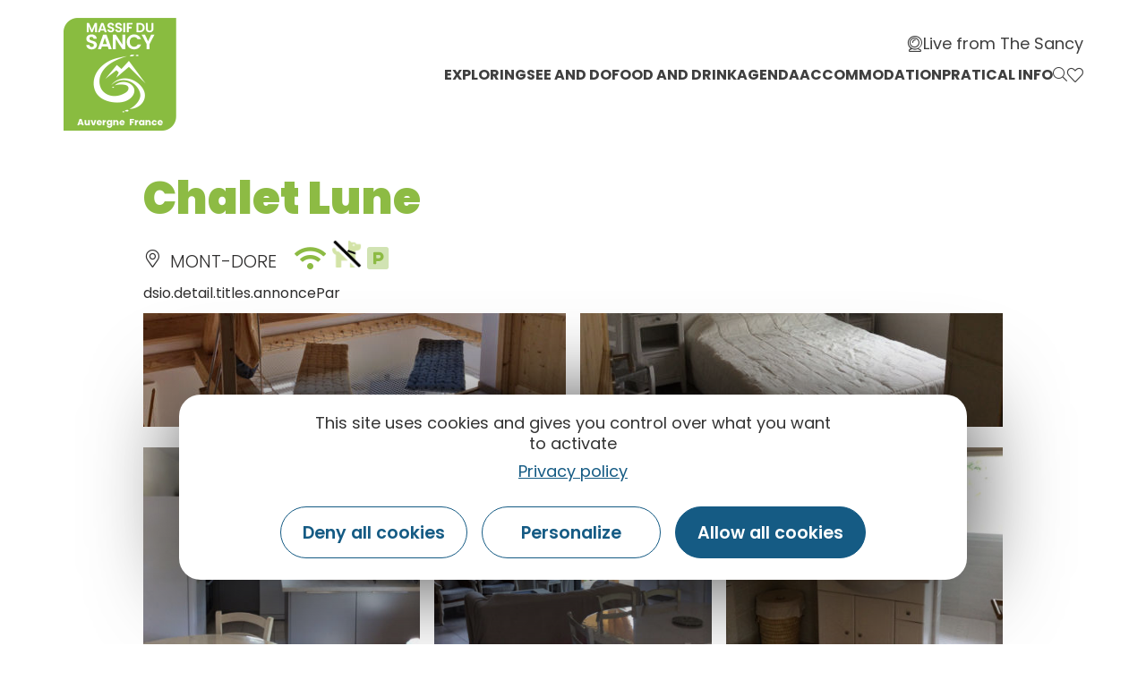

--- FILE ---
content_type: text/html; charset=UTF-8
request_url: https://www.auvergne-sancy.com/en/fiche/hebergement-locatif/chalet-lune-mont-dore_TFO5018516/
body_size: 23003
content:
<!doctype html>
<html lang="en-GB">
<head>
	<meta charset="UTF-8">
		<meta name="viewport" content="width=device-width, initial-scale=1">
	<link rel="profile" href="https://gmpg.org/xfn/11">
	<script>var bskConfig = {"idSite":"sancy","disableTracking":true,"pdfDownload":false,"map":{"center":[45.52847535620515,2.812556587310246],"zoom":8,"markers":{"icon":{"iconUrl":"\/diffusio-3\/public\/assets\/map\/marker-mini.png","iconAnchor":[14,30]}}},"diffusio":{"repertoire":"","url":""},"login":{"facebook":{"clientId":"177673519597757"},"google":{"clientId":"493806151526-765tgredrs9eg1dfudhuak9ne3s7nsgi.apps.googleusercontent.com"}},"lang":"en","connection":false,"list":{"disableDrag":false},"basketList":{"disableDrag":false},"printStyles":".no-print,.add-title-before { display:none!important; }"};</script><meta name='robots' content='index, follow, max-image-preview:large, max-snippet:-1, max-video-preview:-1' />

	<!-- This site is optimized with the Yoast SEO plugin v18.3 - https://yoast.com/wordpress/plugins/seo/ -->
	<title>Chalet Lune</title><link rel="preload" as="style" href="https://fonts.googleapis.com/css?family=Poppins%3A100%2C100italic%2C200%2C200italic%2C300%2C300italic%2C400%2C400italic%2C500%2C500italic%2C600%2C600italic%2C700%2C700italic%2C800%2C800italic%2C900%2C900italic%7CYanone%20Kaffeesatz%3A100%2C100italic%2C200%2C200italic%2C300%2C300italic%2C400%2C400italic%2C500%2C500italic%2C600%2C600italic%2C700%2C700italic%2C800%2C800italic%2C900%2C900italic%7CAnnie%20Use%20Your%20Telescope%3A100%2C100italic%2C200%2C200italic%2C300%2C300italic%2C400%2C400italic%2C500%2C500italic%2C600%2C600italic%2C700%2C700italic%2C800%2C800italic%2C900%2C900italic&#038;display=swap" /><link rel="stylesheet" href="https://fonts.googleapis.com/css?family=Poppins%3A100%2C100italic%2C200%2C200italic%2C300%2C300italic%2C400%2C400italic%2C500%2C500italic%2C600%2C600italic%2C700%2C700italic%2C800%2C800italic%2C900%2C900italic%7CYanone%20Kaffeesatz%3A100%2C100italic%2C200%2C200italic%2C300%2C300italic%2C400%2C400italic%2C500%2C500italic%2C600%2C600italic%2C700%2C700italic%2C800%2C800italic%2C900%2C900italic%7CAnnie%20Use%20Your%20Telescope%3A100%2C100italic%2C200%2C200italic%2C300%2C300italic%2C400%2C400italic%2C500%2C500italic%2C600%2C600italic%2C700%2C700italic%2C800%2C800italic%2C900%2C900italic&#038;display=swap" media="print" onload="this.media='all'" /><noscript><link rel="stylesheet" href="https://fonts.googleapis.com/css?family=Poppins%3A100%2C100italic%2C200%2C200italic%2C300%2C300italic%2C400%2C400italic%2C500%2C500italic%2C600%2C600italic%2C700%2C700italic%2C800%2C800italic%2C900%2C900italic%7CYanone%20Kaffeesatz%3A100%2C100italic%2C200%2C200italic%2C300%2C300italic%2C400%2C400italic%2C500%2C500italic%2C600%2C600italic%2C700%2C700italic%2C800%2C800italic%2C900%2C900italic%7CAnnie%20Use%20Your%20Telescope%3A100%2C100italic%2C200%2C200italic%2C300%2C300italic%2C400%2C400italic%2C500%2C500italic%2C600%2C600italic%2C700%2C700italic%2C800%2C800italic%2C900%2C900italic&#038;display=swap" /></noscript><link rel="stylesheet" href="https://www.auvergne-sancy.com/cache/min/2/c77622b21332333fe5b5f06a79cd2694.css" media="all" data-minify="1" />
	<link rel="canonical" href="/en/fiche/hebergement-locatif/chalet-lune-mont-dore_TFO5018516/" />
	<meta property="og:locale" content="en_GB" />
	<meta property="og:type" content="website" />
	<meta property="og:site_name" content="Auvergne Sancy" />
	<meta name="twitter:card" content="summary_large_image" />
	<meta name="twitter:site" content="@otsancy" />
	<script type="application/ld+json" class="yoast-schema-graph">{"@context":"https://schema.org","@graph":[{"@type":"Organization","@id":"https://www.auvergne-sancy.com/#organization","name":"Auvergne Sancy","url":"https://www.auvergne-sancy.com/","sameAs":["https://www.facebook.com/massif.sancy/","https://www.instagram.com/massifdusancy/","https://fr.linkedin.com/company/office-de-tourisme-du-sancy","https://www.youtube.com/user/otsancy","https://www.pinterest.fr/OTSancy/_created/","https://twitter.com/otsancy"],"logo":{"@type":"ImageObject","@id":"https://www.auvergne-sancy.com/#logo","inLanguage":"en-GB","url":"https://www.auvergne-sancy.com/uploads/sites/2/2020/08/logo-massy-sancy.png","contentUrl":"https://www.auvergne-sancy.com/uploads/sites/2/2020/08/logo-massy-sancy.png","width":128,"height":127,"caption":"Auvergne Sancy"},"image":{"@id":"https://www.auvergne-sancy.com/#logo"}},{"@type":"WebSite","@id":"https://www.auvergne-sancy.com/#website","url":"https://www.auvergne-sancy.com/","name":"Auvergne Sancy","description":"","publisher":{"@id":"https://www.auvergne-sancy.com/#organization"},"potentialAction":[{"@type":"SearchAction","target":{"@type":"EntryPoint","urlTemplate":"https://www.auvergne-sancy.com/?s={search_term_string}"},"query-input":"required name=search_term_string"}],"inLanguage":"en-GB"},{"@type":"WebPage","@id":"#webpage","url":"","name":"","isPartOf":{"@id":"https://www.auvergne-sancy.com/#website"},"breadcrumb":{"@id":"#breadcrumb"},"inLanguage":"en-GB","potentialAction":[{"@type":"ReadAction","target":[""]}]},{"@type":"BreadcrumbList","@id":"#breadcrumb","itemListElement":[{"@type":"ListItem","position":1,"name":"Accueil","item":"https://www.auvergne-sancy.com/"},{"@type":"ListItem","position":2,"name":"Chalet Lune"}]}]}</script>
	<!-- / Yoast SEO plugin. -->


<link rel='dns-prefetch' href='//cdn.laetis.fr' />
<link rel='dns-prefetch' href='//panier.laetis.fr' />
<link rel='dns-prefetch' href='//fonts.googleapis.com' />
<link href='https://fonts.gstatic.com' crossorigin rel='preconnect' />
<link rel='stylesheet' id='dsio-basket-buttons-css'  href='https://panier.laetis.fr/dist/v02/css/buttons.css?ver=5.9.2' type='text/css' media='all' />










<style id='global-styles-inline-css' type='text/css'>
body{--wp--preset--color--black: #000000;--wp--preset--color--cyan-bluish-gray: #abb8c3;--wp--preset--color--white: #ffffff;--wp--preset--color--pale-pink: #f78da7;--wp--preset--color--vivid-red: #cf2e2e;--wp--preset--color--luminous-vivid-orange: #ff6900;--wp--preset--color--luminous-vivid-amber: #fcb900;--wp--preset--color--light-green-cyan: #7bdcb5;--wp--preset--color--vivid-green-cyan: #00d084;--wp--preset--color--pale-cyan-blue: #8ed1fc;--wp--preset--color--vivid-cyan-blue: #0693e3;--wp--preset--color--vivid-purple: #9b51e0;--wp--preset--gradient--vivid-cyan-blue-to-vivid-purple: linear-gradient(135deg,rgba(6,147,227,1) 0%,rgb(155,81,224) 100%);--wp--preset--gradient--light-green-cyan-to-vivid-green-cyan: linear-gradient(135deg,rgb(122,220,180) 0%,rgb(0,208,130) 100%);--wp--preset--gradient--luminous-vivid-amber-to-luminous-vivid-orange: linear-gradient(135deg,rgba(252,185,0,1) 0%,rgba(255,105,0,1) 100%);--wp--preset--gradient--luminous-vivid-orange-to-vivid-red: linear-gradient(135deg,rgba(255,105,0,1) 0%,rgb(207,46,46) 100%);--wp--preset--gradient--very-light-gray-to-cyan-bluish-gray: linear-gradient(135deg,rgb(238,238,238) 0%,rgb(169,184,195) 100%);--wp--preset--gradient--cool-to-warm-spectrum: linear-gradient(135deg,rgb(74,234,220) 0%,rgb(151,120,209) 20%,rgb(207,42,186) 40%,rgb(238,44,130) 60%,rgb(251,105,98) 80%,rgb(254,248,76) 100%);--wp--preset--gradient--blush-light-purple: linear-gradient(135deg,rgb(255,206,236) 0%,rgb(152,150,240) 100%);--wp--preset--gradient--blush-bordeaux: linear-gradient(135deg,rgb(254,205,165) 0%,rgb(254,45,45) 50%,rgb(107,0,62) 100%);--wp--preset--gradient--luminous-dusk: linear-gradient(135deg,rgb(255,203,112) 0%,rgb(199,81,192) 50%,rgb(65,88,208) 100%);--wp--preset--gradient--pale-ocean: linear-gradient(135deg,rgb(255,245,203) 0%,rgb(182,227,212) 50%,rgb(51,167,181) 100%);--wp--preset--gradient--electric-grass: linear-gradient(135deg,rgb(202,248,128) 0%,rgb(113,206,126) 100%);--wp--preset--gradient--midnight: linear-gradient(135deg,rgb(2,3,129) 0%,rgb(40,116,252) 100%);--wp--preset--duotone--dark-grayscale: url('#wp-duotone-dark-grayscale');--wp--preset--duotone--grayscale: url('#wp-duotone-grayscale');--wp--preset--duotone--purple-yellow: url('#wp-duotone-purple-yellow');--wp--preset--duotone--blue-red: url('#wp-duotone-blue-red');--wp--preset--duotone--midnight: url('#wp-duotone-midnight');--wp--preset--duotone--magenta-yellow: url('#wp-duotone-magenta-yellow');--wp--preset--duotone--purple-green: url('#wp-duotone-purple-green');--wp--preset--duotone--blue-orange: url('#wp-duotone-blue-orange');--wp--preset--font-size--small: 13px;--wp--preset--font-size--medium: 20px;--wp--preset--font-size--large: 36px;--wp--preset--font-size--x-large: 42px;}.has-black-color{color: var(--wp--preset--color--black) !important;}.has-cyan-bluish-gray-color{color: var(--wp--preset--color--cyan-bluish-gray) !important;}.has-white-color{color: var(--wp--preset--color--white) !important;}.has-pale-pink-color{color: var(--wp--preset--color--pale-pink) !important;}.has-vivid-red-color{color: var(--wp--preset--color--vivid-red) !important;}.has-luminous-vivid-orange-color{color: var(--wp--preset--color--luminous-vivid-orange) !important;}.has-luminous-vivid-amber-color{color: var(--wp--preset--color--luminous-vivid-amber) !important;}.has-light-green-cyan-color{color: var(--wp--preset--color--light-green-cyan) !important;}.has-vivid-green-cyan-color{color: var(--wp--preset--color--vivid-green-cyan) !important;}.has-pale-cyan-blue-color{color: var(--wp--preset--color--pale-cyan-blue) !important;}.has-vivid-cyan-blue-color{color: var(--wp--preset--color--vivid-cyan-blue) !important;}.has-vivid-purple-color{color: var(--wp--preset--color--vivid-purple) !important;}.has-black-background-color{background-color: var(--wp--preset--color--black) !important;}.has-cyan-bluish-gray-background-color{background-color: var(--wp--preset--color--cyan-bluish-gray) !important;}.has-white-background-color{background-color: var(--wp--preset--color--white) !important;}.has-pale-pink-background-color{background-color: var(--wp--preset--color--pale-pink) !important;}.has-vivid-red-background-color{background-color: var(--wp--preset--color--vivid-red) !important;}.has-luminous-vivid-orange-background-color{background-color: var(--wp--preset--color--luminous-vivid-orange) !important;}.has-luminous-vivid-amber-background-color{background-color: var(--wp--preset--color--luminous-vivid-amber) !important;}.has-light-green-cyan-background-color{background-color: var(--wp--preset--color--light-green-cyan) !important;}.has-vivid-green-cyan-background-color{background-color: var(--wp--preset--color--vivid-green-cyan) !important;}.has-pale-cyan-blue-background-color{background-color: var(--wp--preset--color--pale-cyan-blue) !important;}.has-vivid-cyan-blue-background-color{background-color: var(--wp--preset--color--vivid-cyan-blue) !important;}.has-vivid-purple-background-color{background-color: var(--wp--preset--color--vivid-purple) !important;}.has-black-border-color{border-color: var(--wp--preset--color--black) !important;}.has-cyan-bluish-gray-border-color{border-color: var(--wp--preset--color--cyan-bluish-gray) !important;}.has-white-border-color{border-color: var(--wp--preset--color--white) !important;}.has-pale-pink-border-color{border-color: var(--wp--preset--color--pale-pink) !important;}.has-vivid-red-border-color{border-color: var(--wp--preset--color--vivid-red) !important;}.has-luminous-vivid-orange-border-color{border-color: var(--wp--preset--color--luminous-vivid-orange) !important;}.has-luminous-vivid-amber-border-color{border-color: var(--wp--preset--color--luminous-vivid-amber) !important;}.has-light-green-cyan-border-color{border-color: var(--wp--preset--color--light-green-cyan) !important;}.has-vivid-green-cyan-border-color{border-color: var(--wp--preset--color--vivid-green-cyan) !important;}.has-pale-cyan-blue-border-color{border-color: var(--wp--preset--color--pale-cyan-blue) !important;}.has-vivid-cyan-blue-border-color{border-color: var(--wp--preset--color--vivid-cyan-blue) !important;}.has-vivid-purple-border-color{border-color: var(--wp--preset--color--vivid-purple) !important;}.has-vivid-cyan-blue-to-vivid-purple-gradient-background{background: var(--wp--preset--gradient--vivid-cyan-blue-to-vivid-purple) !important;}.has-light-green-cyan-to-vivid-green-cyan-gradient-background{background: var(--wp--preset--gradient--light-green-cyan-to-vivid-green-cyan) !important;}.has-luminous-vivid-amber-to-luminous-vivid-orange-gradient-background{background: var(--wp--preset--gradient--luminous-vivid-amber-to-luminous-vivid-orange) !important;}.has-luminous-vivid-orange-to-vivid-red-gradient-background{background: var(--wp--preset--gradient--luminous-vivid-orange-to-vivid-red) !important;}.has-very-light-gray-to-cyan-bluish-gray-gradient-background{background: var(--wp--preset--gradient--very-light-gray-to-cyan-bluish-gray) !important;}.has-cool-to-warm-spectrum-gradient-background{background: var(--wp--preset--gradient--cool-to-warm-spectrum) !important;}.has-blush-light-purple-gradient-background{background: var(--wp--preset--gradient--blush-light-purple) !important;}.has-blush-bordeaux-gradient-background{background: var(--wp--preset--gradient--blush-bordeaux) !important;}.has-luminous-dusk-gradient-background{background: var(--wp--preset--gradient--luminous-dusk) !important;}.has-pale-ocean-gradient-background{background: var(--wp--preset--gradient--pale-ocean) !important;}.has-electric-grass-gradient-background{background: var(--wp--preset--gradient--electric-grass) !important;}.has-midnight-gradient-background{background: var(--wp--preset--gradient--midnight) !important;}.has-small-font-size{font-size: var(--wp--preset--font-size--small) !important;}.has-medium-font-size{font-size: var(--wp--preset--font-size--medium) !important;}.has-large-font-size{font-size: var(--wp--preset--font-size--large) !important;}.has-x-large-font-size{font-size: var(--wp--preset--font-size--x-large) !important;}
</style>






















<script type='text/javascript' src='https://www.auvergne-sancy.com/wp-includes/js/jquery/jquery.min.js?ver=3.6.0' id='jquery-core-js'></script>
<script type='text/javascript' src='https://www.auvergne-sancy.com/wp-includes/js/jquery/jquery-migrate.min.js?ver=3.3.2' id='jquery-migrate-js'></script>
<script type='text/javascript' src='https://www.auvergne-sancy.com/plugins/lae-elementor-widgets/assets/libs/leaflet/leaflet.bundle.min.js?ver=1.3.1' id='leaflet-js'></script>
<script type='text/javascript' src='https://cdn.laetis.fr/f/laetis/leaflet/leaflet.vue.extend.js?ver=5.9.2' id='dsio-leaflet-extend-js'></script>
<script type='text/javascript' src='https://www.auvergne-sancy.com/../diffusio-3/public/js/libs/@mapbox/togeojson/togeojson.js?ver=5.9.2' id='leaflet-togeojson-js'></script>
<script type='text/javascript' src='https://www.auvergne-sancy.com/../diffusio-3/public/js/leaflet.elevation/leaflet.elevation.js?ver=5.9.2' id='leaflet-elevation-js'></script>
<script type='text/javascript' src='https://www.auvergne-sancy.com/../diffusio-3/public/js/libs/leaflet.snogylop.js?ver=5.9.2' id='leaflet-snogylop-js'></script>
<script type='text/javascript' src='https://www.auvergne-sancy.com/../diffusio-3/public/js/libs/@fancyapps/fancybox/dist/jquery.fancybox.min.js?ver=1' id='fancybox-js'></script>
<script src="https://www.auvergne-sancy.com/plugins/lae-comments-sancy/assets/main.js?ver=1.0.0" type="module"></script><script type='text/javascript' id='tarteaucitron-js-extra'>
/* <![CDATA[ */
var laeCookiesOptions = {"googletagmanagerId":"","privacyUrl":"\/mentions-legales","analyticsUa":"UA-9994167-2","typeUa":"gtag","facebookpixelId":"","tiktokpixelId":"","matomoId":"4","matomoHost":"https:\/\/matomo.sancy.com\/","matomoJs":"https:\/\/matomo.sancy.com\/matomo.js","is_user_logged_in":""};
/* ]]> */
</script>
<script type='text/javascript' src='https://www.auvergne-sancy.com/plugins/lae-cookies/assets/tarteaucitron/tarteaucitron.js?ver=1.14.0' id='tarteaucitron-js'></script>
<script type='text/javascript' id='lae-cookies-popup-js-extra'>
/* <![CDATA[ */
var laeCookiesOptions = {"googletagmanagerId":"","privacyUrl":"\/mentions-legales","analyticsUa":"UA-9994167-2","typeUa":"gtag","facebookpixelId":"","tiktokpixelId":"","matomoId":"4","matomoHost":"https:\/\/matomo.sancy.com\/","matomoJs":"https:\/\/matomo.sancy.com\/matomo.js","is_user_logged_in":""};
/* ]]> */
</script>
<script type='text/javascript' src='https://www.auvergne-sancy.com/plugins/lae-cookies/assets/js/popup-h.15.0.js?ver=15.0' id='lae-cookies-popup-js'></script>
<script type='text/javascript' id='ecs_ajax_load-js-extra'>
/* <![CDATA[ */
var ecs_ajax_params = {"ajaxurl":"https:\/\/www.auvergne-sancy.com\/wp-admin\/admin-ajax.php","posts":"[]"};
/* ]]> */
</script>
<script type='text/javascript' src='https://www.auvergne-sancy.com/plugins/ele-custom-skin/assets/js/ecs_ajax_pagination.js?ver=3.0.0' id='ecs_ajax_load-js'></script>
<script type='text/javascript' src='https://www.auvergne-sancy.com/plugins/ele-custom-skin/assets/js/ecs.js?ver=3.0.0' id='ecs-script-js'></script>
            <!-- Début matomo lae-cookies -->
            <script>
            var _paq = window._paq = window._paq || [];
            _paq.push([function () {
                var self = this;
                function getOriginalVisitorCookieTimeout() {
                    var now = new Date(),
                        nowTs = Math.round(now.getTime() / 1000),
                        visitorInfo = self.getVisitorInfo();
                    var createTs = parseInt(visitorInfo[2]);
                    var cookieTimeout = 33696000; // 13 mois en secondes
                    var originalTimeout = createTs + cookieTimeout - nowTs;
                    return originalTimeout;
                }
                this.setVisitorCookieTimeout(getOriginalVisitorCookieTimeout());
            }]);
            /* tracker methods like "setCustomDimension" should be called before "trackPageView" */
                        _paq.push(['trackPageView', document.title, {}]);
            _paq.push(['enableLinkTracking']);
            (function() {
                var u="https://matomo.sancy.com/";
                _paq.push(['setTrackerUrl', u+'matomo.php']);
                _paq.push(['setSiteId', '4']);
                var d=document, g=d.createElement('script'), s=d.getElementsByTagName('script')[0];
                g.async=true; g.src='https://matomo.sancy.com/matomo.js'; s.parentNode.insertBefore(g,s);
            })();
            </script>
            <!-- Fin matomo lae-cookies -->
                <meta class="elastic" name="url_thumbnail" content="https://static.apidae-tourisme.com/filestore/objets-touristiques/images/210/1/4981202.jpg">    <meta class="elastic" name="category1" content="hebergement">    <meta class="elastic" name="lang" content="en"><meta property="og:title" content="Chalet Lune" /><meta property="og:type" content="website" /><meta property="og:image" content="https://static.apidae-tourisme.com/filestore/objets-touristiques/images/210/1/4981202.jpg" /><meta property="og:url" content="/en/fiche/hebergement-locatif/chalet-lune-mont-dore_TFO5018516/" /><meta property="og:description" content="Charmant chalet de 100 m² classé 3*." /><script type="application/ld+json">{"@context":"http:\/\/schema.org\/","@type":"Thing","name":"Chalet Lune","description":"Charmant chalet de 100 m\u00b2 class\u00e9 3*.","image":"https:\/\/static.apidae-tourisme.com\/filestore\/objets-touristiques\/images\/210\/1\/4981202.jpg","url":"\/en\/fiche\/hebergement-locatif\/chalet-lune-mont-dore_TFO5018516\/"}</script>        <link rel="alternate" hreflang="en" href="" />
        <link rel="alternate" href="" hreflang="x-default" />
<meta name="twitter:partner" content="tfwp"><link rel="icon" href="https://www.auvergne-sancy.com/uploads/sites/2/2020/08/logo-massy-sancy.png" sizes="32x32" />
<link rel="icon" href="https://www.auvergne-sancy.com/uploads/sites/2/2020/08/logo-massy-sancy.png" sizes="192x192" />
<link rel="apple-touch-icon" href="https://www.auvergne-sancy.com/uploads/sites/2/2020/08/logo-massy-sancy.png" />
<meta name="msapplication-TileImage" content="https://www.auvergne-sancy.com/uploads/sites/2/2020/08/logo-massy-sancy.png" />

<meta name="twitter:card" content="summary"><meta name="twitter:title" content="Chalet Lune"><meta name="twitter:image" content="https://www.auvergne-sancy.com/uploads/sites/2/2021/12/logo-instagram.jpg">
</head>
<body class="page-template-default page page-id-0 page-parent wp-custom-logo elementor-default elementor-kit-10">

<svg xmlns="http://www.w3.org/2000/svg" viewBox="0 0 0 0" width="0" height="0" focusable="false" role="none" style="visibility: hidden; position: absolute; left: -9999px; overflow: hidden;" ><defs><filter id="wp-duotone-dark-grayscale"><feColorMatrix color-interpolation-filters="sRGB" type="matrix" values=" .299 .587 .114 0 0 .299 .587 .114 0 0 .299 .587 .114 0 0 .299 .587 .114 0 0 " /><feComponentTransfer color-interpolation-filters="sRGB" ><feFuncR type="table" tableValues="0 0.49803921568627" /><feFuncG type="table" tableValues="0 0.49803921568627" /><feFuncB type="table" tableValues="0 0.49803921568627" /><feFuncA type="table" tableValues="1 1" /></feComponentTransfer><feComposite in2="SourceGraphic" operator="in" /></filter></defs></svg><svg xmlns="http://www.w3.org/2000/svg" viewBox="0 0 0 0" width="0" height="0" focusable="false" role="none" style="visibility: hidden; position: absolute; left: -9999px; overflow: hidden;" ><defs><filter id="wp-duotone-grayscale"><feColorMatrix color-interpolation-filters="sRGB" type="matrix" values=" .299 .587 .114 0 0 .299 .587 .114 0 0 .299 .587 .114 0 0 .299 .587 .114 0 0 " /><feComponentTransfer color-interpolation-filters="sRGB" ><feFuncR type="table" tableValues="0 1" /><feFuncG type="table" tableValues="0 1" /><feFuncB type="table" tableValues="0 1" /><feFuncA type="table" tableValues="1 1" /></feComponentTransfer><feComposite in2="SourceGraphic" operator="in" /></filter></defs></svg><svg xmlns="http://www.w3.org/2000/svg" viewBox="0 0 0 0" width="0" height="0" focusable="false" role="none" style="visibility: hidden; position: absolute; left: -9999px; overflow: hidden;" ><defs><filter id="wp-duotone-purple-yellow"><feColorMatrix color-interpolation-filters="sRGB" type="matrix" values=" .299 .587 .114 0 0 .299 .587 .114 0 0 .299 .587 .114 0 0 .299 .587 .114 0 0 " /><feComponentTransfer color-interpolation-filters="sRGB" ><feFuncR type="table" tableValues="0.54901960784314 0.98823529411765" /><feFuncG type="table" tableValues="0 1" /><feFuncB type="table" tableValues="0.71764705882353 0.25490196078431" /><feFuncA type="table" tableValues="1 1" /></feComponentTransfer><feComposite in2="SourceGraphic" operator="in" /></filter></defs></svg><svg xmlns="http://www.w3.org/2000/svg" viewBox="0 0 0 0" width="0" height="0" focusable="false" role="none" style="visibility: hidden; position: absolute; left: -9999px; overflow: hidden;" ><defs><filter id="wp-duotone-blue-red"><feColorMatrix color-interpolation-filters="sRGB" type="matrix" values=" .299 .587 .114 0 0 .299 .587 .114 0 0 .299 .587 .114 0 0 .299 .587 .114 0 0 " /><feComponentTransfer color-interpolation-filters="sRGB" ><feFuncR type="table" tableValues="0 1" /><feFuncG type="table" tableValues="0 0.27843137254902" /><feFuncB type="table" tableValues="0.5921568627451 0.27843137254902" /><feFuncA type="table" tableValues="1 1" /></feComponentTransfer><feComposite in2="SourceGraphic" operator="in" /></filter></defs></svg><svg xmlns="http://www.w3.org/2000/svg" viewBox="0 0 0 0" width="0" height="0" focusable="false" role="none" style="visibility: hidden; position: absolute; left: -9999px; overflow: hidden;" ><defs><filter id="wp-duotone-midnight"><feColorMatrix color-interpolation-filters="sRGB" type="matrix" values=" .299 .587 .114 0 0 .299 .587 .114 0 0 .299 .587 .114 0 0 .299 .587 .114 0 0 " /><feComponentTransfer color-interpolation-filters="sRGB" ><feFuncR type="table" tableValues="0 0" /><feFuncG type="table" tableValues="0 0.64705882352941" /><feFuncB type="table" tableValues="0 1" /><feFuncA type="table" tableValues="1 1" /></feComponentTransfer><feComposite in2="SourceGraphic" operator="in" /></filter></defs></svg><svg xmlns="http://www.w3.org/2000/svg" viewBox="0 0 0 0" width="0" height="0" focusable="false" role="none" style="visibility: hidden; position: absolute; left: -9999px; overflow: hidden;" ><defs><filter id="wp-duotone-magenta-yellow"><feColorMatrix color-interpolation-filters="sRGB" type="matrix" values=" .299 .587 .114 0 0 .299 .587 .114 0 0 .299 .587 .114 0 0 .299 .587 .114 0 0 " /><feComponentTransfer color-interpolation-filters="sRGB" ><feFuncR type="table" tableValues="0.78039215686275 1" /><feFuncG type="table" tableValues="0 0.94901960784314" /><feFuncB type="table" tableValues="0.35294117647059 0.47058823529412" /><feFuncA type="table" tableValues="1 1" /></feComponentTransfer><feComposite in2="SourceGraphic" operator="in" /></filter></defs></svg><svg xmlns="http://www.w3.org/2000/svg" viewBox="0 0 0 0" width="0" height="0" focusable="false" role="none" style="visibility: hidden; position: absolute; left: -9999px; overflow: hidden;" ><defs><filter id="wp-duotone-purple-green"><feColorMatrix color-interpolation-filters="sRGB" type="matrix" values=" .299 .587 .114 0 0 .299 .587 .114 0 0 .299 .587 .114 0 0 .299 .587 .114 0 0 " /><feComponentTransfer color-interpolation-filters="sRGB" ><feFuncR type="table" tableValues="0.65098039215686 0.40392156862745" /><feFuncG type="table" tableValues="0 1" /><feFuncB type="table" tableValues="0.44705882352941 0.4" /><feFuncA type="table" tableValues="1 1" /></feComponentTransfer><feComposite in2="SourceGraphic" operator="in" /></filter></defs></svg><svg xmlns="http://www.w3.org/2000/svg" viewBox="0 0 0 0" width="0" height="0" focusable="false" role="none" style="visibility: hidden; position: absolute; left: -9999px; overflow: hidden;" ><defs><filter id="wp-duotone-blue-orange"><feColorMatrix color-interpolation-filters="sRGB" type="matrix" values=" .299 .587 .114 0 0 .299 .587 .114 0 0 .299 .587 .114 0 0 .299 .587 .114 0 0 " /><feComponentTransfer color-interpolation-filters="sRGB" ><feFuncR type="table" tableValues="0.098039215686275 1" /><feFuncG type="table" tableValues="0 0.66274509803922" /><feFuncB type="table" tableValues="0.84705882352941 0.41960784313725" /><feFuncA type="table" tableValues="1 1" /></feComponentTransfer><feComposite in2="SourceGraphic" operator="in" /></filter></defs></svg>		<div data-elementor-type="header" data-elementor-id="39596" class="elementor elementor-39596 elementor-location-header" data-elementor-settings="[]">
					<div class="elementor-section-wrap">
								<section class="elementor-section elementor-top-section elementor-element elementor-element-55eb6c1 elementor-section-full_width lae-header elementor-section-height-default elementor-section-height-default" data-id="55eb6c1" data-element_type="section" data-elastic-exclude="">
						<div class="elementor-container elementor-column-gap-no">
							<div class="elementor-row">
					<div class="elementor-column elementor-col-100 elementor-top-column elementor-element elementor-element-6fa5ce1" data-id="6fa5ce1" data-element_type="column">
			<div class="elementor-column-wrap elementor-element-populated">
							<div class="elementor-widget-wrap">
						<div class="elementor-element elementor-element-30d39ae elementor-widget elementor-widget-lae-mega-menus" data-id="30d39ae" data-element_type="widget" data-widget_type="lae-mega-menus.default">
				<div class="elementor-widget-container">
			    <div class="lae-sh">
        <div class="lae-sh__ct lae-ct">
            <p class="s-logo">
                <a href="/" class="s-logo__lk" title="Retour à la page accueil">
                    <img src="/uploads/2020/08/logo-massy-sancy.png" width="128" height="127" alt="" class="s-logo__img quadri"/>
                </a>
            </p>
    <div class="lae-mega-menu" id="lae-mega-menu-30d39ae">
    <div class="lmm__menu-burger__wrapper">
        <button class="lmm__menu-burger__button" type="button" title="Menu" aria-haspopup="true">
                            <span>Menu</span>
            
            <i aria-hidden="true" class="fa fa-bars"></i>        </button>
    </div>

    <div class="lmm__wrapper">
        <button class="lmm__mm__close" type="button" title="Fermer le menu">
            <i aria-hidden="true" class="fa fa-times"></i>        </button>

            <nav role="navigation" class="lmm__sm">
        <ul class="lmm__sm__right">
            
                            <li>
                    <a class="lmm__sm__link" title="Live from The Sancy" href="https://www.auvergne-sancy.com/live-from-sancy/">
                        <i aria-hidden="true" class="icon icon-webcam-light"></i>                        <span>Live from The Sancy</span>
                    </a>
                </li>
            
                    </ul>
    </nav>
<div class="lmm__mm__wrapper lmm__mm__right">
    <nav class="lmm__mm" role="navigation" itemscope itemtype="http://schema.org/SiteNavigationElement">
        <ul>
            
                            <li class="lmm__mm__item lmm__mm__item__mm">
                    <a class="lmm__mm__link" itemprop="url" title="Exploring" aria-haspopup="true"     >
                        <div class="lmm__mm__link_wrapper">
                                                        <span itemprop="name">Exploring</span>
                        </div>

                        <i aria-hidden="true" class="lmm__mm__link__mobile_icon fa fa-arrow-right"></i>                    </a>

                                            <div class="lmm__mm__dropdown" aria-hidden="true" aria-label="submenu" tabindex="-1">
                            <div class="lmm__mm__dropdown__header">
                                <button type="button" class="lmm__mm__dropdown__back" title="Menu principal">
                                    <i aria-hidden="true" class="fa fa-arrow-left"></i>                                    <span>Menu principal</span>
                                </button>

                                <button class="lmm__mm__dropdown__close" type="button" title="Fermer le menu">
                                    <i aria-hidden="true" class="fa fa-times"></i>                                </button>
                            </div>
                            <div class="lmm__mm__dropdown__content">
                                <style>.elementor-39571 .elementor-element.elementor-element-72f710a > .elementor-container > .elementor-row > .elementor-column > .elementor-column-wrap > .elementor-widget-wrap{align-content:flex-start;align-items:flex-start;}.elementor-39571 .elementor-element.elementor-element-72f710a{margin-top:0px;margin-bottom:0px;padding:45px 0px 045px 0px;}.elementor-bc-flex-widget .elementor-39571 .elementor-element.elementor-element-456ce13.elementor-column .elementor-column-wrap{align-items:center;}.elementor-39571 .elementor-element.elementor-element-456ce13.elementor-column.elementor-element[data-element_type="column"] > .elementor-column-wrap.elementor-element-populated > .elementor-widget-wrap{align-content:center;align-items:center;}.elementor-39571 .elementor-element.elementor-element-456ce13 > .elementor-element-populated{margin:0px 50px 0px 0px;--e-column-margin-right:50px;--e-column-margin-left:0px;}.elementor-39571 .elementor-element.elementor-element-825fbfd{--e-icon-list-icon-size:22px;--e-icon-list-icon-align:right;--e-icon-list-icon-margin:0 0 0 calc(var(--e-icon-list-icon-size, 1em) * 0.25);}.elementor-39571 .elementor-element.elementor-element-825fbfd .elementor-icon-list-text{color:#3F3F3F;padding-left:0px;}.elementor-39571 .elementor-element.elementor-element-825fbfd .elementor-icon-list-item:hover .elementor-icon-list-text{color:var( --e-global-color-primary );}.elementor-39571 .elementor-element.elementor-element-825fbfd .elementor-icon-list-item > .elementor-icon-list-text, .elementor-39571 .elementor-element.elementor-element-825fbfd .elementor-icon-list-item > a{font-family:"Poppins", Sans-serif;font-size:25px;font-weight:500;line-height:30px;}.elementor-39571 .elementor-element.elementor-element-825fbfd > .elementor-widget-container{margin:55px 0px 0px 0px;}.elementor-39571 .elementor-element.elementor-element-a04b2f1 .elementor-icon-list-items:not(.elementor-inline-items) .elementor-icon-list-item:not(:last-child){padding-bottom:calc(15px/2);}.elementor-39571 .elementor-element.elementor-element-a04b2f1 .elementor-icon-list-items:not(.elementor-inline-items) .elementor-icon-list-item:not(:first-child){margin-top:calc(15px/2);}.elementor-39571 .elementor-element.elementor-element-a04b2f1 .elementor-icon-list-items.elementor-inline-items .elementor-icon-list-item{margin-right:calc(15px/2);margin-left:calc(15px/2);}.elementor-39571 .elementor-element.elementor-element-a04b2f1 .elementor-icon-list-items.elementor-inline-items{margin-right:calc(-15px/2);margin-left:calc(-15px/2);}body.rtl .elementor-39571 .elementor-element.elementor-element-a04b2f1 .elementor-icon-list-items.elementor-inline-items .elementor-icon-list-item:after{left:calc(-15px/2);}body:not(.rtl) .elementor-39571 .elementor-element.elementor-element-a04b2f1 .elementor-icon-list-items.elementor-inline-items .elementor-icon-list-item:after{right:calc(-15px/2);}.elementor-39571 .elementor-element.elementor-element-a04b2f1{--e-icon-list-icon-size:14px;}.elementor-39571 .elementor-element.elementor-element-a04b2f1 .elementor-icon-list-item:hover .elementor-icon-list-text{color:#3F3F3F;}.elementor-39571 .elementor-element.elementor-element-a04b2f1 > .elementor-widget-container{margin:10px 0px 0px 0px;padding:30px 0px 0px 0px;}.elementor-39571 .elementor-element.elementor-element-e53e7b1 .elementor-heading-title{color:var( --e-global-color-primary );font-family:"Yanone Kaffeesatz", Sans-serif;font-size:55px;font-weight:400;line-height:55px;}.elementor-39571 .elementor-element.elementor-element-35d381f > .elementor-column-wrap > .elementor-widget-wrap > .elementor-widget:not(.elementor-widget__width-auto):not(.elementor-widget__width-initial):not(:last-child):not(.elementor-absolute){margin-bottom:10px;}.elementor-39571 .elementor-element.elementor-element-6331dca .elementor-cta__content{min-height:250px;text-align:left;}.elementor-39571 .elementor-element.elementor-element-6331dca .elementor-cta .elementor-cta__bg, .elementor-39571 .elementor-element.elementor-element-6331dca .elementor-cta .elementor-cta__bg-overlay{transition-duration:1500ms;}.elementor-39571 .elementor-element.elementor-element-2e3585a > .elementor-column-wrap > .elementor-widget-wrap > .elementor-widget:not(.elementor-widget__width-auto):not(.elementor-widget__width-initial):not(:last-child):not(.elementor-absolute){margin-bottom:10px;}.elementor-39571 .elementor-element.elementor-element-9fd33e3 .elementor-cta__content{min-height:250px;text-align:left;}.elementor-39571 .elementor-element.elementor-element-9fd33e3 .elementor-cta .elementor-cta__bg, .elementor-39571 .elementor-element.elementor-element-9fd33e3 .elementor-cta .elementor-cta__bg-overlay{transition-duration:1500ms;}.elementor-39571 .elementor-element.elementor-element-6478510 > .elementor-column-wrap > .elementor-widget-wrap > .elementor-widget:not(.elementor-widget__width-auto):not(.elementor-widget__width-initial):not(:last-child):not(.elementor-absolute){margin-bottom:10px;}.elementor-39571 .elementor-element.elementor-element-3bfcf24 .elementor-cta__content{min-height:250px;text-align:center;background-color:#76A62A;}.elementor-39571 .elementor-element.elementor-element-3bfcf24 .elementor-view-stacked .elementor-icon{background-color:#FFFFFF;}.elementor-39571 .elementor-element.elementor-element-3bfcf24 .elementor-view-stacked .elementor-icon svg{stroke:#FFFFFF;}.elementor-39571 .elementor-element.elementor-element-3bfcf24 .elementor-view-framed .elementor-icon, .elementor-39571 .elementor-element.elementor-element-3bfcf24 .elementor-view-default .elementor-icon{color:#FFFFFF;border-color:#FFFFFF;}.elementor-39571 .elementor-element.elementor-element-3bfcf24 .elementor-view-framed .elementor-icon, .elementor-39571 .elementor-element.elementor-element-3bfcf24 .elementor-view-default .elementor-icon svg{fill:#FFFFFF;}.elementor-39571 .elementor-element.elementor-element-3bfcf24 .elementor-icon{font-size:60px;}.elementor-39571 .elementor-element.elementor-element-3bfcf24 .elementor-cta__title{font-size:26px;font-weight:600;line-height:30px;color:#FFFFFF;}.elementor-39571 .elementor-element.elementor-element-3bfcf24 .elementor-cta:hover .elementor-cta__content{background-color:#5A831A;}.elementor-39571 .elementor-element.elementor-element-3bfcf24 .elementor-cta:hover .elementor-cta__title{color:#FFFFFF;}.elementor-39571 .elementor-element.elementor-element-3bfcf24 .elementor-cta .elementor-cta__bg, .elementor-39571 .elementor-element.elementor-element-3bfcf24 .elementor-cta .elementor-cta__bg-overlay{transition-duration:1500ms;}.elementor-39571 .elementor-element.elementor-element-5ffebbf > .elementor-column-wrap > .elementor-widget-wrap > .elementor-widget:not(.elementor-widget__width-auto):not(.elementor-widget__width-initial):not(:last-child):not(.elementor-absolute){margin-bottom:10px;}.elementor-39571 .elementor-element.elementor-element-410cf22 .elementor-cta__content{min-height:250px;text-align:left;}.elementor-39571 .elementor-element.elementor-element-410cf22 .elementor-cta .elementor-cta__bg, .elementor-39571 .elementor-element.elementor-element-410cf22 .elementor-cta .elementor-cta__bg-overlay{transition-duration:1500ms;}@media(min-width:768px){.elementor-39571 .elementor-element.elementor-element-456ce13{width:45%;}.elementor-39571 .elementor-element.elementor-element-f4ea28a{width:55%;}}@media(max-width:1024px) and (min-width:768px){.elementor-39571 .elementor-element.elementor-element-35d381f{width:50%;}.elementor-39571 .elementor-element.elementor-element-2e3585a{width:50%;}.elementor-39571 .elementor-element.elementor-element-6478510{width:50%;}.elementor-39571 .elementor-element.elementor-element-5ffebbf{width:50%;}}@media(max-width:1024px){.elementor-39571 .elementor-element.elementor-element-72f710a{padding:45px 0px 45px 0px;}.elementor-39571 .elementor-element.elementor-element-456ce13 > .elementor-element-populated{margin:0px 20px 0px 0px;--e-column-margin-right:20px;--e-column-margin-left:0px;}.elementor-39571 .elementor-element.elementor-element-825fbfd .elementor-icon-list-item > .elementor-icon-list-text, .elementor-39571 .elementor-element.elementor-element-825fbfd .elementor-icon-list-item > a{font-size:22px;line-height:30px;}.elementor-39571 .elementor-element.elementor-element-e53e7b1 .elementor-heading-title{font-size:45px;line-height:45px;}.elementor-39571 .elementor-element.elementor-element-e53e7b1 > .elementor-widget-container{margin:0px 0px 0px 0px;}.elementor-39571 .elementor-element.elementor-element-6331dca .elementor-cta__content{min-height:250px;padding:10px 10px 10px 10px;}.elementor-39571 .elementor-element.elementor-element-6331dca .elementor-cta__title{font-size:22px;line-height:24px;}.elementor-39571 .elementor-element.elementor-element-9fd33e3 .elementor-cta__content{min-height:250px;padding:10px 10px 10px 10px;}.elementor-39571 .elementor-element.elementor-element-9fd33e3 .elementor-cta__title{font-size:22px;line-height:24px;}.elementor-39571 .elementor-element.elementor-element-3bfcf24 .elementor-cta__content{min-height:250px;}.elementor-39571 .elementor-element.elementor-element-3bfcf24 .elementor-cta__title{font-size:22px;line-height:24px;}.elementor-39571 .elementor-element.elementor-element-410cf22 .elementor-cta__content{min-height:250px;padding:10px 10px 10px 10px;}.elementor-39571 .elementor-element.elementor-element-410cf22 .elementor-cta__title{font-size:22px;line-height:24px;}}@media(max-width:767px){.elementor-39571 .elementor-element.elementor-element-456ce13 > .elementor-element-populated{margin:0px 0px 0px 0px;--e-column-margin-right:0px;--e-column-margin-left:0px;}.elementor-39571 .elementor-element.elementor-element-825fbfd .elementor-icon-list-item > .elementor-icon-list-text, .elementor-39571 .elementor-element.elementor-element-825fbfd .elementor-icon-list-item > a{font-size:19px;}.elementor-39571 .elementor-element.elementor-element-825fbfd > .elementor-widget-container{margin:0px 0px 0px 0px;}.elementor-39571 .elementor-element.elementor-element-e53e7b1 .elementor-heading-title{font-size:40px;}.elementor-39571 .elementor-element.elementor-element-e53e7b1 > .elementor-widget-container{margin:50px 20px 0px 20px;}.elementor-39571 .elementor-element.elementor-element-6331dca .elementor-cta__content{min-height:250px;}.elementor-39571 .elementor-element.elementor-element-9fd33e3 .elementor-cta__content{min-height:250px;}.elementor-39571 .elementor-element.elementor-element-3bfcf24 .elementor-cta__content{min-height:250px;}.elementor-39571 .elementor-element.elementor-element-3bfcf24 .elementor-cta__bg-wrapper{min-height:280px;}.elementor-39571 .elementor-element.elementor-element-410cf22 .elementor-cta__content{min-height:250px;text-align:left;}}</style>		<div data-elementor-type="wp-post" data-elementor-id="39571" class="elementor elementor-39571" data-elementor-settings="[]">
						<div class="elementor-inner">
							<div class="elementor-section-wrap">
							<section class="elementor-section elementor-top-section elementor-element elementor-element-72f710a elementor-section-content-top sectionM elementor-section-boxed elementor-section-height-default elementor-section-height-default" data-id="72f710a" data-element_type="section">
						<div class="elementor-container elementor-column-gap-no">
							<div class="elementor-row">
					<div class="elementor-column elementor-col-50 elementor-top-column elementor-element elementor-element-456ce13" data-id="456ce13" data-element_type="column">
			<div class="elementor-column-wrap elementor-element-populated">
							<div class="elementor-widget-wrap">
						<div class="elementor-element elementor-element-825fbfd elementor-align-left liensPleineLargeur elementor-icon-list--layout-traditional elementor-list-item-link-full_width elementor-widget elementor-widget-icon-list" data-id="825fbfd" data-element_type="widget" data-widget_type="icon-list.default">
				<div class="elementor-widget-container">
					<ul class="elementor-icon-list-items">
							<li class="elementor-icon-list-item">
											<a href="https://www.auvergne-sancy.com/exploring/must-dos/">

												<span class="elementor-icon-list-icon">
							<i aria-hidden="true" class="icon icon-arrow-circle-right-solid"></i>						</span>
										<span class="elementor-icon-list-text">The Must-Do's</span>
											</a>
									</li>
								<li class="elementor-icon-list-item">
											<a href="https://www.auvergne-sancy.com/explore/all-destinations/">

												<span class="elementor-icon-list-icon">
							<i aria-hidden="true" class="icon icon-arrow-circle-right-solid"></i>						</span>
										<span class="elementor-icon-list-text">All destinations</span>
											</a>
									</li>
								<li class="elementor-icon-list-item">
											<a href="https://www.auvergne-sancy.com/discover/massif-du-sancy/">

												<span class="elementor-icon-list-icon">
							<i aria-hidden="true" class="icon icon-arrow-circle-right-solid"></i>						</span>
										<span class="elementor-icon-list-text">The Massif du Sancy</span>
											</a>
									</li>
								<li class="elementor-icon-list-item">
											<a href="https://www.auvergne-sancy.com/discover/panoramas-natural-sites/">

												<span class="elementor-icon-list-icon">
							<i aria-hidden="true" class="icon icon-arrow-circle-right-solid"></i>						</span>
										<span class="elementor-icon-list-text">Panoramas and natural sites</span>
											</a>
									</li>
								<li class="elementor-icon-list-item">
											<a href="https://www.auvergne-sancy.com/discover/heritage-and-architecture/%20">

												<span class="elementor-icon-list-icon">
							<i aria-hidden="true" class="icon icon-arrow-circle-right-solid"></i>						</span>
										<span class="elementor-icon-list-text">Heritage and architecture</span>
											</a>
									</li>
						</ul>
				</div>
				</div>
				<div class="elementor-element elementor-element-a04b2f1 elementor-align-left liensSecondaires elementor-icon-list--layout-traditional elementor-list-item-link-full_width elementor-widget elementor-widget-icon-list" data-id="a04b2f1" data-element_type="widget" data-widget_type="icon-list.default">
				<div class="elementor-widget-container">
					<ul class="elementor-icon-list-items">
							<li class="elementor-icon-list-item">
											<a href="https://www.auvergne-sancy.com/exploring/panoramas-natural-sites/top-8-volcanoes-sancy/">

												<span class="elementor-icon-list-icon">
							<i aria-hidden="true" class="icon icon-arrow-circle-right-light"></i>						</span>
										<span class="elementor-icon-list-text">Top 8 volcanoes of Sancy</span>
											</a>
									</li>
								<li class="elementor-icon-list-item">
											<a href="https://www.auvergne-sancy.com/see-and-do/places-to-visit/top-4-most-beautiful-parks-of-sancy/">

												<span class="elementor-icon-list-icon">
							<i aria-hidden="true" class="icon icon-arrow-circle-right-light"></i>						</span>
										<span class="elementor-icon-list-text">Top 4 most beautiful parks of Sancy</span>
											</a>
									</li>
						</ul>
				</div>
				</div>
						</div>
					</div>
		</div>
				<div class="elementor-column elementor-col-50 elementor-top-column elementor-element elementor-element-f4ea28a" data-id="f4ea28a" data-element_type="column">
			<div class="elementor-column-wrap elementor-element-populated">
							<div class="elementor-widget-wrap">
						<div class="elementor-element elementor-element-e53e7b1 titreMenu elementor-widget elementor-widget-heading" data-id="e53e7b1" data-element_type="widget" data-widget_type="heading.default">
				<div class="elementor-widget-container">
			<p class="elementor-heading-title elementor-size-default"><b>What we  </b>recommend</p>		</div>
				</div>
				<section class="elementor-section elementor-inner-section elementor-element elementor-element-9f9ed59 elementor-section-boxed elementor-section-height-default elementor-section-height-default" data-id="9f9ed59" data-element_type="section">
						<div class="elementor-container elementor-column-gap-narrow">
							<div class="elementor-row">
					<div class="elementor-column elementor-col-50 elementor-inner-column elementor-element elementor-element-35d381f" data-id="35d381f" data-element_type="column">
			<div class="elementor-column-wrap elementor-element-populated">
							<div class="elementor-widget-wrap">
						<div class="elementor-element elementor-element-6331dca elementor-cta--skin-cover elementor-cta--valign-bottom menuSuggestion elementor-bg-transform elementor-bg-transform-zoom-in elementor-widget elementor-widget-call-to-action" data-id="6331dca" data-element_type="widget" data-widget_type="call-to-action.default">
				<div class="elementor-widget-container">
					<a class="elementor-cta" href="https://www.auvergne-sancy.com/exploring/panoramas-natural-sites/top-10-panoramic-views/">
					<div class="elementor-cta__bg-wrapper">
				<div class="elementor-cta__bg elementor-bg" style="background-image: url(https://www.auvergne-sancy.com/uploads/sites/2/2021/07/randonneurs-senior-murat-ete-2-768x512.jpg);"></div>
				<div class="elementor-cta__bg-overlay"></div>
			</div>
							<div class="elementor-cta__content">
				
				<span class="elementor-cta__title elementor-cta__content-item elementor-content-item">Top 10 panoramic views</span>
				
							</div>
						</a>
				</div>
				</div>
						</div>
					</div>
		</div>
				<div class="elementor-column elementor-col-50 elementor-inner-column elementor-element elementor-element-2e3585a" data-id="2e3585a" data-element_type="column">
			<div class="elementor-column-wrap elementor-element-populated">
							<div class="elementor-widget-wrap">
						<div class="elementor-element elementor-element-9fd33e3 elementor-cta--skin-cover elementor-cta--valign-bottom menuSuggestion elementor-bg-transform elementor-bg-transform-zoom-in elementor-widget elementor-widget-call-to-action" data-id="9fd33e3" data-element_type="widget" data-widget_type="call-to-action.default">
				<div class="elementor-widget-container">
					<a class="elementor-cta" href="https://www.auvergne-sancy.com/exploring/heritage-and-architecture/medieval-architecture/">
					<div class="elementor-cta__bg-wrapper">
				<div class="elementor-cta__bg elementor-bg" style="background-image: url(https://www.auvergne-sancy.com/uploads/sites/2/2021/07/place-pipet-besse-ete-768x510.jpg);"></div>
				<div class="elementor-cta__bg-overlay"></div>
			</div>
							<div class="elementor-cta__content">
				
				<span class="elementor-cta__title elementor-cta__content-item elementor-content-item">Travel to the medieval time</span>
				
							</div>
						</a>
				</div>
				</div>
						</div>
					</div>
		</div>
								</div>
					</div>
		</section>
				<section class="elementor-section elementor-inner-section elementor-element elementor-element-e430bb9 elementor-reverse-mobile elementor-section-boxed elementor-section-height-default elementor-section-height-default" data-id="e430bb9" data-element_type="section">
						<div class="elementor-container elementor-column-gap-narrow">
							<div class="elementor-row">
					<div class="elementor-column elementor-col-50 elementor-inner-column elementor-element elementor-element-6478510" data-id="6478510" data-element_type="column">
			<div class="elementor-column-wrap elementor-element-populated">
							<div class="elementor-widget-wrap">
						<div class="elementor-element elementor-element-3bfcf24 elementor-cta--valign-middle menuVert elementor-cta--layout-image-above elementor-cta--skin-classic elementor-bg-transform elementor-bg-transform-zoom-in elementor-widget elementor-widget-call-to-action" data-id="3bfcf24" data-element_type="widget" data-widget_type="call-to-action.default">
				<div class="elementor-widget-container">
					<a class="elementor-cta" href="https://www.auvergne-sancy.com/family-friendly-destination/">
							<div class="elementor-cta__content">
									<div class="elementor-content-item elementor-cta__content-item elementor-icon-wrapper elementor-cta__icon elementor-view-default">
						<div class="elementor-icon">
							<i aria-hidden="true" class="fal fa-child"></i>						</div>
					</div>
				
				<span class="elementor-cta__title elementor-cta__content-item elementor-content-item">Family Holidays</span>
				
							</div>
						</a>
				</div>
				</div>
						</div>
					</div>
		</div>
				<div class="elementor-column elementor-col-50 elementor-inner-column elementor-element elementor-element-5ffebbf" data-id="5ffebbf" data-element_type="column">
			<div class="elementor-column-wrap elementor-element-populated">
							<div class="elementor-widget-wrap">
						<div class="elementor-element elementor-element-410cf22 elementor-cta--skin-cover elementor-cta--valign-bottom menuSuggestion elementor-bg-transform elementor-bg-transform-zoom-in elementor-widget elementor-widget-call-to-action" data-id="410cf22" data-element_type="widget" data-widget_type="call-to-action.default">
				<div class="elementor-widget-container">
					<a class="elementor-cta" href="https://www.auvergne-sancy.com/exploring/must-dos/horizons-arts-nature-sancy/">
					<div class="elementor-cta__bg-wrapper">
				<div class="elementor-cta__bg elementor-bg" style="background-image: url(https://www.auvergne-sancy.com/uploads/sites/2/2024/07/w-horizons-arts-nature-en-sancy-2024.jpg);"></div>
				<div class="elementor-cta__bg-overlay"></div>
			</div>
							<div class="elementor-cta__content">
				
				<span class="elementor-cta__title elementor-cta__content-item elementor-content-item">Horizons Sancy</span>
				
							</div>
						</a>
				</div>
				</div>
						</div>
					</div>
		</div>
								</div>
					</div>
		</section>
						</div>
					</div>
		</div>
								</div>
					</div>
		</section>
						</div>
						</div>
					</div>
		                            </div>
                        </div>
                                    </li>
                            <li class="lmm__mm__item lmm__mm__item__mm">
                    <a class="lmm__mm__link" itemprop="url" title="See and do" aria-haspopup="true"     >
                        <div class="lmm__mm__link_wrapper">
                                                        <span itemprop="name">See and do</span>
                        </div>

                        <i aria-hidden="true" class="lmm__mm__link__mobile_icon fa fa-arrow-right"></i>                    </a>

                                            <div class="lmm__mm__dropdown" aria-hidden="true" aria-label="submenu" tabindex="-1">
                            <div class="lmm__mm__dropdown__header">
                                <button type="button" class="lmm__mm__dropdown__back" title="Menu principal">
                                    <i aria-hidden="true" class="fa fa-arrow-left"></i>                                    <span>Menu principal</span>
                                </button>

                                <button class="lmm__mm__dropdown__close" type="button" title="Fermer le menu">
                                    <i aria-hidden="true" class="fa fa-times"></i>                                </button>
                            </div>
                            <div class="lmm__mm__dropdown__content">
                                <style>.elementor-39575 .elementor-element.elementor-element-ecc2a85 > .elementor-container > .elementor-row > .elementor-column > .elementor-column-wrap > .elementor-widget-wrap{align-content:flex-start;align-items:flex-start;}.elementor-39575 .elementor-element.elementor-element-ecc2a85{padding:45px 0px 45px 0px;}.elementor-bc-flex-widget .elementor-39575 .elementor-element.elementor-element-0073870.elementor-column .elementor-column-wrap{align-items:center;}.elementor-39575 .elementor-element.elementor-element-0073870.elementor-column.elementor-element[data-element_type="column"] > .elementor-column-wrap.elementor-element-populated > .elementor-widget-wrap{align-content:center;align-items:center;}.elementor-39575 .elementor-element.elementor-element-0073870 > .elementor-element-populated{margin:0px 50px 0px 0px;--e-column-margin-right:50px;--e-column-margin-left:0px;}.elementor-39575 .elementor-element.elementor-element-e907b04{--e-icon-list-icon-size:22px;--e-icon-list-icon-align:right;--e-icon-list-icon-margin:0 0 0 calc(var(--e-icon-list-icon-size, 1em) * 0.25);}.elementor-39575 .elementor-element.elementor-element-e907b04 .elementor-icon-list-text{color:#3F3F3F;padding-left:0px;}.elementor-39575 .elementor-element.elementor-element-e907b04 .elementor-icon-list-item:hover .elementor-icon-list-text{color:var( --e-global-color-primary );}.elementor-39575 .elementor-element.elementor-element-e907b04 .elementor-icon-list-item > .elementor-icon-list-text, .elementor-39575 .elementor-element.elementor-element-e907b04 .elementor-icon-list-item > a{font-family:"Poppins", Sans-serif;font-size:25px;font-weight:500;line-height:30px;}.elementor-39575 .elementor-element.elementor-element-e907b04 > .elementor-widget-container{margin:55px 0px 0px 0px;}.elementor-39575 .elementor-element.elementor-element-51f17fe .elementor-icon-list-items:not(.elementor-inline-items) .elementor-icon-list-item:not(:last-child){padding-bottom:calc(15px/2);}.elementor-39575 .elementor-element.elementor-element-51f17fe .elementor-icon-list-items:not(.elementor-inline-items) .elementor-icon-list-item:not(:first-child){margin-top:calc(15px/2);}.elementor-39575 .elementor-element.elementor-element-51f17fe .elementor-icon-list-items.elementor-inline-items .elementor-icon-list-item{margin-right:calc(15px/2);margin-left:calc(15px/2);}.elementor-39575 .elementor-element.elementor-element-51f17fe .elementor-icon-list-items.elementor-inline-items{margin-right:calc(-15px/2);margin-left:calc(-15px/2);}body.rtl .elementor-39575 .elementor-element.elementor-element-51f17fe .elementor-icon-list-items.elementor-inline-items .elementor-icon-list-item:after{left:calc(-15px/2);}body:not(.rtl) .elementor-39575 .elementor-element.elementor-element-51f17fe .elementor-icon-list-items.elementor-inline-items .elementor-icon-list-item:after{right:calc(-15px/2);}.elementor-39575 .elementor-element.elementor-element-51f17fe{--e-icon-list-icon-size:14px;}.elementor-39575 .elementor-element.elementor-element-51f17fe .elementor-icon-list-item:hover .elementor-icon-list-text{color:#3F3F3F;}.elementor-39575 .elementor-element.elementor-element-51f17fe > .elementor-widget-container{margin:10px 0px 0px 0px;padding:030px 0px 0px 0px;}.elementor-39575 .elementor-element.elementor-element-9c066a4 .elementor-heading-title{color:var( --e-global-color-primary );font-family:"Yanone Kaffeesatz", Sans-serif;font-size:55px;font-weight:400;line-height:55px;}.elementor-39575 .elementor-element.elementor-element-1e6b109 > .elementor-column-wrap > .elementor-widget-wrap > .elementor-widget:not(.elementor-widget__width-auto):not(.elementor-widget__width-initial):not(:last-child):not(.elementor-absolute){margin-bottom:10px;}.elementor-39575 .elementor-element.elementor-element-7971385 .elementor-cta__content{min-height:250px;text-align:left;}.elementor-39575 .elementor-element.elementor-element-7971385 .elementor-cta .elementor-cta__bg, .elementor-39575 .elementor-element.elementor-element-7971385 .elementor-cta .elementor-cta__bg-overlay{transition-duration:1500ms;}.elementor-39575 .elementor-element.elementor-element-1635d30 > .elementor-column-wrap > .elementor-widget-wrap > .elementor-widget:not(.elementor-widget__width-auto):not(.elementor-widget__width-initial):not(:last-child):not(.elementor-absolute){margin-bottom:10px;}.elementor-39575 .elementor-element.elementor-element-3e9a3f0 .elementor-cta__content{min-height:250px;text-align:left;}.elementor-39575 .elementor-element.elementor-element-3e9a3f0 .elementor-cta .elementor-cta__bg, .elementor-39575 .elementor-element.elementor-element-3e9a3f0 .elementor-cta .elementor-cta__bg-overlay{transition-duration:1500ms;}.elementor-39575 .elementor-element.elementor-element-eb59905 > .elementor-column-wrap > .elementor-widget-wrap > .elementor-widget:not(.elementor-widget__width-auto):not(.elementor-widget__width-initial):not(:last-child):not(.elementor-absolute){margin-bottom:10px;}.elementor-39575 .elementor-element.elementor-element-f818e09 .elementor-cta__content{min-height:250px;text-align:center;background-color:#76A62A;}.elementor-39575 .elementor-element.elementor-element-f818e09 .elementor-view-stacked .elementor-icon{background-color:#FFFFFF;}.elementor-39575 .elementor-element.elementor-element-f818e09 .elementor-view-stacked .elementor-icon svg{stroke:#FFFFFF;}.elementor-39575 .elementor-element.elementor-element-f818e09 .elementor-view-framed .elementor-icon, .elementor-39575 .elementor-element.elementor-element-f818e09 .elementor-view-default .elementor-icon{color:#FFFFFF;border-color:#FFFFFF;}.elementor-39575 .elementor-element.elementor-element-f818e09 .elementor-view-framed .elementor-icon, .elementor-39575 .elementor-element.elementor-element-f818e09 .elementor-view-default .elementor-icon svg{fill:#FFFFFF;}.elementor-39575 .elementor-element.elementor-element-f818e09 .elementor-icon{font-size:60px;}.elementor-39575 .elementor-element.elementor-element-f818e09 .elementor-cta__title{font-size:26px;font-weight:600;line-height:30px;color:#FFFFFF;}.elementor-39575 .elementor-element.elementor-element-f818e09 .elementor-cta:hover .elementor-cta__content{background-color:#5A831A;}.elementor-39575 .elementor-element.elementor-element-f818e09 .elementor-cta:hover .elementor-cta__title{color:#FFFFFF;}.elementor-39575 .elementor-element.elementor-element-f818e09 .elementor-cta .elementor-cta__bg, .elementor-39575 .elementor-element.elementor-element-f818e09 .elementor-cta .elementor-cta__bg-overlay{transition-duration:1500ms;}.elementor-39575 .elementor-element.elementor-element-d07b8bd > .elementor-column-wrap > .elementor-widget-wrap > .elementor-widget:not(.elementor-widget__width-auto):not(.elementor-widget__width-initial):not(:last-child):not(.elementor-absolute){margin-bottom:10px;}.elementor-39575 .elementor-element.elementor-element-84f41e1 .elementor-cta__content{min-height:250px;text-align:left;}.elementor-39575 .elementor-element.elementor-element-84f41e1 .elementor-cta .elementor-cta__bg, .elementor-39575 .elementor-element.elementor-element-84f41e1 .elementor-cta .elementor-cta__bg-overlay{transition-duration:1500ms;}@media(min-width:768px){.elementor-39575 .elementor-element.elementor-element-0073870{width:45%;}.elementor-39575 .elementor-element.elementor-element-222e844{width:55%;}}@media(max-width:1024px){.elementor-39575 .elementor-element.elementor-element-0073870 > .elementor-element-populated{margin:0px 20px 0px 0px;--e-column-margin-right:20px;--e-column-margin-left:0px;}.elementor-39575 .elementor-element.elementor-element-e907b04 .elementor-icon-list-item > .elementor-icon-list-text, .elementor-39575 .elementor-element.elementor-element-e907b04 .elementor-icon-list-item > a{font-size:22px;line-height:30px;}.elementor-39575 .elementor-element.elementor-element-9c066a4 .elementor-heading-title{font-size:45px;line-height:45px;}.elementor-39575 .elementor-element.elementor-element-9c066a4 > .elementor-widget-container{margin:0px 0px 0px 0px;}.elementor-39575 .elementor-element.elementor-element-7971385 .elementor-cta__content{min-height:250px;padding:10px 10px 10px 10px;}.elementor-39575 .elementor-element.elementor-element-7971385 .elementor-cta__title{font-size:22px;line-height:24px;}.elementor-39575 .elementor-element.elementor-element-3e9a3f0 .elementor-cta__content{min-height:250px;padding:10px 10px 10px 10px;}.elementor-39575 .elementor-element.elementor-element-3e9a3f0 .elementor-cta__title{font-size:22px;line-height:24px;}.elementor-39575 .elementor-element.elementor-element-f818e09 .elementor-cta__content{min-height:250px;}.elementor-39575 .elementor-element.elementor-element-f818e09 .elementor-cta__title{font-size:22px;line-height:24px;}.elementor-39575 .elementor-element.elementor-element-84f41e1 .elementor-cta__content{min-height:250px;padding:10px 10px 10px 10px;}.elementor-39575 .elementor-element.elementor-element-84f41e1 .elementor-cta__title{font-size:22px;line-height:24px;}}@media(max-width:767px){.elementor-39575 .elementor-element.elementor-element-0073870 > .elementor-element-populated{margin:0px 0px 0px 0px;--e-column-margin-right:0px;--e-column-margin-left:0px;}.elementor-39575 .elementor-element.elementor-element-e907b04 .elementor-icon-list-item > .elementor-icon-list-text, .elementor-39575 .elementor-element.elementor-element-e907b04 .elementor-icon-list-item > a{font-size:19px;}.elementor-39575 .elementor-element.elementor-element-e907b04 > .elementor-widget-container{margin:0px 0px 0px 0px;}.elementor-39575 .elementor-element.elementor-element-9c066a4 .elementor-heading-title{font-size:40px;}.elementor-39575 .elementor-element.elementor-element-9c066a4 > .elementor-widget-container{margin:50px 20px 0px 20px;}.elementor-39575 .elementor-element.elementor-element-7971385 .elementor-cta__content{min-height:250px;}.elementor-39575 .elementor-element.elementor-element-3e9a3f0 .elementor-cta__content{min-height:250px;}.elementor-39575 .elementor-element.elementor-element-f818e09 .elementor-cta__content{min-height:250px;}.elementor-39575 .elementor-element.elementor-element-f818e09 .elementor-cta__bg-wrapper{min-height:280px;}.elementor-39575 .elementor-element.elementor-element-84f41e1 .elementor-cta__content{min-height:250px;}}</style>		<div data-elementor-type="wp-post" data-elementor-id="39575" class="elementor elementor-39575" data-elementor-settings="[]">
						<div class="elementor-inner">
							<div class="elementor-section-wrap">
							<section class="elementor-section elementor-top-section elementor-element elementor-element-ecc2a85 elementor-section-content-top sectionM elementor-section-boxed elementor-section-height-default elementor-section-height-default" data-id="ecc2a85" data-element_type="section">
						<div class="elementor-container elementor-column-gap-no">
							<div class="elementor-row">
					<div class="elementor-column elementor-col-50 elementor-top-column elementor-element elementor-element-0073870" data-id="0073870" data-element_type="column">
			<div class="elementor-column-wrap elementor-element-populated">
							<div class="elementor-widget-wrap">
						<div class="elementor-element elementor-element-e907b04 elementor-align-left liensPleineLargeur elementor-icon-list--layout-traditional elementor-list-item-link-full_width elementor-widget elementor-widget-icon-list" data-id="e907b04" data-element_type="widget" data-widget_type="icon-list.default">
				<div class="elementor-widget-container">
					<ul class="elementor-icon-list-items">
							<li class="elementor-icon-list-item">
											<a href="https://www.auvergne-sancy.com/see-and-do/walking-and-hiking/">

												<span class="elementor-icon-list-icon">
							<i aria-hidden="true" class="icon icon-arrow-circle-right-solid"></i>						</span>
										<span class="elementor-icon-list-text">Walking and Hiking</span>
											</a>
									</li>
								<li class="elementor-icon-list-item">
											<a href="https://www.auvergne-sancy.com/see-and-do/outdoor-activities/">

												<span class="elementor-icon-list-icon">
							<i aria-hidden="true" class="icon icon-arrow-circle-right-solid"></i>						</span>
										<span class="elementor-icon-list-text">Outdoor activites</span>
											</a>
									</li>
								<li class="elementor-icon-list-item">
											<a href="https://www.auvergne-sancy.com/see-and-do/activities-in-the-snow/">

												<span class="elementor-icon-list-icon">
							<i aria-hidden="true" class="icon icon-arrow-circle-right-solid"></i>						</span>
										<span class="elementor-icon-list-text">Activities in the snow</span>
											</a>
									</li>
								<li class="elementor-icon-list-item">
											<a href="https://www.auvergne-sancy.com/see-and-do/indoor-leisure/">

												<span class="elementor-icon-list-icon">
							<i aria-hidden="true" class="icon icon-arrow-circle-right-solid"></i>						</span>
										<span class="elementor-icon-list-text">Indoor leisure</span>
											</a>
									</li>
								<li class="elementor-icon-list-item">
											<a href="https://www.auvergne-sancy.com/see-and-do/places-to-visit/">

												<span class="elementor-icon-list-icon">
							<i aria-hidden="true" class="icon icon-arrow-circle-right-solid"></i>						</span>
										<span class="elementor-icon-list-text">Places to visit</span>
											</a>
									</li>
						</ul>
				</div>
				</div>
				<div class="elementor-element elementor-element-51f17fe elementor-align-left liensSecondaires elementor-icon-list--layout-traditional elementor-list-item-link-full_width elementor-widget elementor-widget-icon-list" data-id="51f17fe" data-element_type="widget" data-widget_type="icon-list.default">
				<div class="elementor-widget-container">
					<ul class="elementor-icon-list-items">
							<li class="elementor-icon-list-item">
											<a href="https://www.auvergne-sancy.com/see-and-do/all-sports-and-leisure-activities/">

												<span class="elementor-icon-list-icon">
							<i aria-hidden="true" class="icon icon-arrow-circle-right-light"></i>						</span>
										<span class="elementor-icon-list-text">All sports and leisure activities</span>
											</a>
									</li>
								<li class="elementor-icon-list-item">
											<a href="https://www.auvergne-sancy.com/trails/">

												<span class="elementor-icon-list-icon">
							<i aria-hidden="true" class="icon icon-arrow-circle-right-light"></i>						</span>
										<span class="elementor-icon-list-text">All routes in the Sancy Explorer application</span>
											</a>
									</li>
						</ul>
				</div>
				</div>
						</div>
					</div>
		</div>
				<div class="elementor-column elementor-col-50 elementor-top-column elementor-element elementor-element-222e844" data-id="222e844" data-element_type="column">
			<div class="elementor-column-wrap elementor-element-populated">
							<div class="elementor-widget-wrap">
						<div class="elementor-element elementor-element-9c066a4 titreMenu elementor-widget elementor-widget-heading" data-id="9c066a4" data-element_type="widget" data-widget_type="heading.default">
				<div class="elementor-widget-container">
			<p class="elementor-heading-title elementor-size-default"><b>What we</b> recommend</p>		</div>
				</div>
				<section class="elementor-section elementor-inner-section elementor-element elementor-element-9dadbc0 elementor-section-boxed elementor-section-height-default elementor-section-height-default" data-id="9dadbc0" data-element_type="section">
						<div class="elementor-container elementor-column-gap-narrow">
							<div class="elementor-row">
					<div class="elementor-column elementor-col-50 elementor-inner-column elementor-element elementor-element-1e6b109" data-id="1e6b109" data-element_type="column">
			<div class="elementor-column-wrap elementor-element-populated">
							<div class="elementor-widget-wrap">
						<div class="elementor-element elementor-element-7971385 elementor-cta--skin-cover elementor-cta--valign-bottom menuSuggestion elementor-bg-transform elementor-bg-transform-zoom-in elementor-widget elementor-widget-call-to-action" data-id="7971385" data-element_type="widget" data-widget_type="call-to-action.default">
				<div class="elementor-widget-container">
					<a class="elementor-cta" href="https://www.auvergne-sancy.com/see-and-do/outdoor-activities/cycling-in-sancy/">
					<div class="elementor-cta__bg-wrapper">
				<div class="elementor-cta__bg elementor-bg" style="background-image: url(https://www.auvergne-sancy.com/uploads/sites/2/2021/07/otsancy-13652jpg-1920px-768x512.jpg);"></div>
				<div class="elementor-cta__bg-overlay"></div>
			</div>
							<div class="elementor-cta__content">
				
				<span class="elementor-cta__title elementor-cta__content-item elementor-content-item">Cycling in Sancy</span>
				
							</div>
						</a>
				</div>
				</div>
						</div>
					</div>
		</div>
				<div class="elementor-column elementor-col-50 elementor-inner-column elementor-element elementor-element-1635d30" data-id="1635d30" data-element_type="column">
			<div class="elementor-column-wrap elementor-element-populated">
							<div class="elementor-widget-wrap">
						<div class="elementor-element elementor-element-3e9a3f0 elementor-cta--skin-cover elementor-cta--valign-bottom menuSuggestion elementor-bg-transform elementor-bg-transform-zoom-in elementor-widget elementor-widget-call-to-action" data-id="3e9a3f0" data-element_type="widget" data-widget_type="call-to-action.default">
				<div class="elementor-widget-container">
					<a class="elementor-cta" href="https://www.auvergne-sancy.com/see-and-do/a-whole-year-in-sancy-here-we-share-with-you-all-our-favourite-activities-month-by-month/">
					<div class="elementor-cta__bg-wrapper">
				<div class="elementor-cta__bg elementor-bg" style="background-image: url(https://www.auvergne-sancy.com/uploads/sites/2/2021/08/photo-couv-12mois-12activites-2-768x346.jpg);"></div>
				<div class="elementor-cta__bg-overlay"></div>
			</div>
							<div class="elementor-cta__content">
				
				<span class="elementor-cta__title elementor-cta__content-item elementor-content-item">12 months,<br>12 activities in Sancy</span>
				
							</div>
						</a>
				</div>
				</div>
						</div>
					</div>
		</div>
								</div>
					</div>
		</section>
				<section class="elementor-section elementor-inner-section elementor-element elementor-element-a438f07 elementor-reverse-mobile elementor-section-boxed elementor-section-height-default elementor-section-height-default" data-id="a438f07" data-element_type="section">
						<div class="elementor-container elementor-column-gap-narrow">
							<div class="elementor-row">
					<div class="elementor-column elementor-col-50 elementor-inner-column elementor-element elementor-element-eb59905" data-id="eb59905" data-element_type="column">
			<div class="elementor-column-wrap elementor-element-populated">
							<div class="elementor-widget-wrap">
						<div class="elementor-element elementor-element-f818e09 elementor-cta--valign-middle menuVert elementor-cta--layout-image-above elementor-cta--skin-classic elementor-bg-transform elementor-bg-transform-zoom-in elementor-widget elementor-widget-call-to-action" data-id="f818e09" data-element_type="widget" data-widget_type="call-to-action.default">
				<div class="elementor-widget-container">
					<a class="elementor-cta" href="https://www.auvergne-sancy.com/family-friendly-destination/famille-plus-certified-sights-and-activities/">
							<div class="elementor-cta__content">
									<div class="elementor-content-item elementor-cta__content-item elementor-icon-wrapper elementor-cta__icon elementor-view-default">
						<div class="elementor-icon">
							<i aria-hidden="true" class="fal fa-child"></i>						</div>
					</div>
				
				<span class="elementor-cta__title elementor-cta__content-item elementor-content-item">Family visits<br>and activities</span>
				
							</div>
						</a>
				</div>
				</div>
						</div>
					</div>
		</div>
				<div class="elementor-column elementor-col-50 elementor-inner-column elementor-element elementor-element-d07b8bd" data-id="d07b8bd" data-element_type="column">
			<div class="elementor-column-wrap elementor-element-populated">
							<div class="elementor-widget-wrap">
						<div class="elementor-element elementor-element-84f41e1 elementor-cta--skin-cover elementor-cta--valign-bottom menuSuggestion elementor-bg-transform elementor-bg-transform-zoom-in elementor-widget elementor-widget-call-to-action" data-id="84f41e1" data-element_type="widget" data-widget_type="call-to-action.default">
				<div class="elementor-widget-container">
					<a class="elementor-cta" href="https://www.auvergne-sancy.com/see-and-do/walking-and-hiking/long-distance-hiking/the-gr-30-tour-des-lacs-dauvergne/">
					<div class="elementor-cta__bg-wrapper">
				<div class="elementor-cta__bg elementor-bg" style="background-image: url(https://www.auvergne-sancy.com/uploads/sites/2/2021/08/gr30-lac-montcineyre-768x512.jpg);"></div>
				<div class="elementor-cta__bg-overlay"></div>
			</div>
							<div class="elementor-cta__content">
				
				<span class="elementor-cta__title elementor-cta__content-item elementor-content-item">The GR®30 Tour des Lacs d’Auvergne</span>
				
							</div>
						</a>
				</div>
				</div>
						</div>
					</div>
		</div>
								</div>
					</div>
		</section>
						</div>
					</div>
		</div>
								</div>
					</div>
		</section>
						</div>
						</div>
					</div>
		                            </div>
                        </div>
                                    </li>
                            <li class="lmm__mm__item lmm__mm__item__mm">
                    <a class="lmm__mm__link" itemprop="url" title="Food and drink" aria-haspopup="true"     >
                        <div class="lmm__mm__link_wrapper">
                                                        <span itemprop="name">Food and drink</span>
                        </div>

                        <i aria-hidden="true" class="lmm__mm__link__mobile_icon fa fa-arrow-right"></i>                    </a>

                                            <div class="lmm__mm__dropdown" aria-hidden="true" aria-label="submenu" tabindex="-1">
                            <div class="lmm__mm__dropdown__header">
                                <button type="button" class="lmm__mm__dropdown__back" title="Menu principal">
                                    <i aria-hidden="true" class="fa fa-arrow-left"></i>                                    <span>Menu principal</span>
                                </button>

                                <button class="lmm__mm__dropdown__close" type="button" title="Fermer le menu">
                                    <i aria-hidden="true" class="fa fa-times"></i>                                </button>
                            </div>
                            <div class="lmm__mm__dropdown__content">
                                <style>.elementor-39579 .elementor-element.elementor-element-1f881bb > .elementor-container > .elementor-row > .elementor-column > .elementor-column-wrap > .elementor-widget-wrap{align-content:flex-start;align-items:flex-start;}.elementor-39579 .elementor-element.elementor-element-1f881bb{padding:45px 0px 45px 0px;}.elementor-bc-flex-widget .elementor-39579 .elementor-element.elementor-element-588a1b0.elementor-column .elementor-column-wrap{align-items:center;}.elementor-39579 .elementor-element.elementor-element-588a1b0.elementor-column.elementor-element[data-element_type="column"] > .elementor-column-wrap.elementor-element-populated > .elementor-widget-wrap{align-content:center;align-items:center;}.elementor-39579 .elementor-element.elementor-element-588a1b0 > .elementor-element-populated{margin:0px 50px 0px 0px;--e-column-margin-right:50px;--e-column-margin-left:0px;}.elementor-39579 .elementor-element.elementor-element-2b0e259{--e-icon-list-icon-size:22px;--e-icon-list-icon-align:right;--e-icon-list-icon-margin:0 0 0 calc(var(--e-icon-list-icon-size, 1em) * 0.25);}.elementor-39579 .elementor-element.elementor-element-2b0e259 .elementor-icon-list-text{color:#3F3F3F;padding-left:0px;}.elementor-39579 .elementor-element.elementor-element-2b0e259 .elementor-icon-list-item:hover .elementor-icon-list-text{color:var( --e-global-color-primary );}.elementor-39579 .elementor-element.elementor-element-2b0e259 .elementor-icon-list-item > .elementor-icon-list-text, .elementor-39579 .elementor-element.elementor-element-2b0e259 .elementor-icon-list-item > a{font-family:"Poppins", Sans-serif;font-size:25px;font-weight:500;line-height:30px;}.elementor-39579 .elementor-element.elementor-element-2b0e259 > .elementor-widget-container{margin:55px 0px 0px 0px;}.elementor-39579 .elementor-element.elementor-element-ee7eb50 .elementor-heading-title{color:var( --e-global-color-primary );font-family:"Yanone Kaffeesatz", Sans-serif;font-size:55px;font-weight:400;line-height:55px;}.elementor-39579 .elementor-element.elementor-element-890baa8 > .elementor-column-wrap > .elementor-widget-wrap > .elementor-widget:not(.elementor-widget__width-auto):not(.elementor-widget__width-initial):not(:last-child):not(.elementor-absolute){margin-bottom:10px;}.elementor-39579 .elementor-element.elementor-element-2250f9b .elementor-cta__content{min-height:250px;text-align:left;}.elementor-39579 .elementor-element.elementor-element-2250f9b .elementor-cta .elementor-cta__bg, .elementor-39579 .elementor-element.elementor-element-2250f9b .elementor-cta .elementor-cta__bg-overlay{transition-duration:1500ms;}.elementor-39579 .elementor-element.elementor-element-522d5fb > .elementor-column-wrap > .elementor-widget-wrap > .elementor-widget:not(.elementor-widget__width-auto):not(.elementor-widget__width-initial):not(:last-child):not(.elementor-absolute){margin-bottom:10px;}.elementor-39579 .elementor-element.elementor-element-39d838c .elementor-cta__content{min-height:250px;text-align:left;}.elementor-39579 .elementor-element.elementor-element-39d838c .elementor-cta .elementor-cta__bg, .elementor-39579 .elementor-element.elementor-element-39d838c .elementor-cta .elementor-cta__bg-overlay{transition-duration:1500ms;}.elementor-39579 .elementor-element.elementor-element-4a86024 > .elementor-column-wrap > .elementor-widget-wrap > .elementor-widget:not(.elementor-widget__width-auto):not(.elementor-widget__width-initial):not(:last-child):not(.elementor-absolute){margin-bottom:10px;}.elementor-39579 .elementor-element.elementor-element-2bcb2b0 .elementor-cta__content{min-height:250px;text-align:center;background-color:#76A62A;}.elementor-39579 .elementor-element.elementor-element-2bcb2b0 .elementor-view-stacked .elementor-icon{background-color:#FFFFFF;}.elementor-39579 .elementor-element.elementor-element-2bcb2b0 .elementor-view-stacked .elementor-icon svg{stroke:#FFFFFF;}.elementor-39579 .elementor-element.elementor-element-2bcb2b0 .elementor-view-framed .elementor-icon, .elementor-39579 .elementor-element.elementor-element-2bcb2b0 .elementor-view-default .elementor-icon{color:#FFFFFF;border-color:#FFFFFF;}.elementor-39579 .elementor-element.elementor-element-2bcb2b0 .elementor-view-framed .elementor-icon, .elementor-39579 .elementor-element.elementor-element-2bcb2b0 .elementor-view-default .elementor-icon svg{fill:#FFFFFF;}.elementor-39579 .elementor-element.elementor-element-2bcb2b0 .elementor-icon{font-size:60px;}.elementor-39579 .elementor-element.elementor-element-2bcb2b0 .elementor-cta__title{font-size:26px;font-weight:600;line-height:30px;color:#FFFFFF;}.elementor-39579 .elementor-element.elementor-element-2bcb2b0 .elementor-cta:hover .elementor-cta__content{background-color:#5A831A;}.elementor-39579 .elementor-element.elementor-element-2bcb2b0 .elementor-cta:hover .elementor-cta__title{color:#FFFFFF;}.elementor-39579 .elementor-element.elementor-element-2bcb2b0 .elementor-cta .elementor-cta__bg, .elementor-39579 .elementor-element.elementor-element-2bcb2b0 .elementor-cta .elementor-cta__bg-overlay{transition-duration:1500ms;}.elementor-39579 .elementor-element.elementor-element-5969435 > .elementor-column-wrap > .elementor-widget-wrap > .elementor-widget:not(.elementor-widget__width-auto):not(.elementor-widget__width-initial):not(:last-child):not(.elementor-absolute){margin-bottom:10px;}.elementor-39579 .elementor-element.elementor-element-af113af .elementor-cta__content{min-height:250px;text-align:left;}.elementor-39579 .elementor-element.elementor-element-af113af .elementor-cta .elementor-cta__bg, .elementor-39579 .elementor-element.elementor-element-af113af .elementor-cta .elementor-cta__bg-overlay{transition-duration:1500ms;}@media(min-width:768px){.elementor-39579 .elementor-element.elementor-element-588a1b0{width:45%;}.elementor-39579 .elementor-element.elementor-element-553eadc{width:55%;}}@media(max-width:1024px){.elementor-39579 .elementor-element.elementor-element-588a1b0 > .elementor-element-populated{margin:0px 20px 0px 0px;--e-column-margin-right:20px;--e-column-margin-left:0px;}.elementor-39579 .elementor-element.elementor-element-2b0e259 .elementor-icon-list-item > .elementor-icon-list-text, .elementor-39579 .elementor-element.elementor-element-2b0e259 .elementor-icon-list-item > a{font-size:22px;line-height:30px;}.elementor-39579 .elementor-element.elementor-element-ee7eb50 .elementor-heading-title{font-size:45px;line-height:45px;}.elementor-39579 .elementor-element.elementor-element-ee7eb50 > .elementor-widget-container{margin:0px 0px 0px 0px;}.elementor-39579 .elementor-element.elementor-element-2250f9b .elementor-cta__content{min-height:250px;padding:10px 10px 10px 10px;}.elementor-39579 .elementor-element.elementor-element-2250f9b .elementor-cta__title{font-size:22px;line-height:24px;}.elementor-39579 .elementor-element.elementor-element-39d838c .elementor-cta__content{min-height:250px;padding:10px 10px 10px 10px;}.elementor-39579 .elementor-element.elementor-element-39d838c .elementor-cta__title{font-size:22px;line-height:24px;}.elementor-39579 .elementor-element.elementor-element-2bcb2b0 .elementor-cta__content{min-height:250px;}.elementor-39579 .elementor-element.elementor-element-2bcb2b0 .elementor-cta__title{font-size:22px;line-height:24px;}.elementor-39579 .elementor-element.elementor-element-af113af .elementor-cta__content{min-height:250px;padding:10px 10px 10px 10px;}.elementor-39579 .elementor-element.elementor-element-af113af .elementor-cta__title{font-size:22px;line-height:24px;}}@media(max-width:767px){.elementor-39579 .elementor-element.elementor-element-588a1b0 > .elementor-element-populated{margin:0px 0px 0px 0px;--e-column-margin-right:0px;--e-column-margin-left:0px;}.elementor-39579 .elementor-element.elementor-element-2b0e259 .elementor-icon-list-item > .elementor-icon-list-text, .elementor-39579 .elementor-element.elementor-element-2b0e259 .elementor-icon-list-item > a{font-size:19px;}.elementor-39579 .elementor-element.elementor-element-2b0e259 > .elementor-widget-container{margin:0px 0px 0px 0px;}.elementor-39579 .elementor-element.elementor-element-ee7eb50 .elementor-heading-title{font-size:40px;}.elementor-39579 .elementor-element.elementor-element-ee7eb50 > .elementor-widget-container{margin:50px 20px 0px 20px;}.elementor-39579 .elementor-element.elementor-element-2250f9b .elementor-cta__content{min-height:250px;}.elementor-39579 .elementor-element.elementor-element-39d838c .elementor-cta__content{min-height:250px;}.elementor-39579 .elementor-element.elementor-element-2bcb2b0 .elementor-cta__content{min-height:250px;}.elementor-39579 .elementor-element.elementor-element-2bcb2b0 .elementor-cta__bg-wrapper{min-height:280px;}.elementor-39579 .elementor-element.elementor-element-af113af .elementor-cta__content{min-height:250px;}}</style>		<div data-elementor-type="wp-post" data-elementor-id="39579" class="elementor elementor-39579" data-elementor-settings="[]">
						<div class="elementor-inner">
							<div class="elementor-section-wrap">
							<section class="elementor-section elementor-top-section elementor-element elementor-element-1f881bb elementor-section-content-top sectionM elementor-section-boxed elementor-section-height-default elementor-section-height-default" data-id="1f881bb" data-element_type="section">
						<div class="elementor-container elementor-column-gap-no">
							<div class="elementor-row">
					<div class="elementor-column elementor-col-50 elementor-top-column elementor-element elementor-element-588a1b0" data-id="588a1b0" data-element_type="column">
			<div class="elementor-column-wrap elementor-element-populated">
							<div class="elementor-widget-wrap">
						<div class="elementor-element elementor-element-2b0e259 elementor-align-left liensPleineLargeur elementor-icon-list--layout-traditional elementor-list-item-link-full_width elementor-widget elementor-widget-icon-list" data-id="2b0e259" data-element_type="widget" data-widget_type="icon-list.default">
				<div class="elementor-widget-container">
					<ul class="elementor-icon-list-items">
							<li class="elementor-icon-list-item">
											<a href="https://www.auvergne-sancy.com/food-and-drink/restaurants/">

												<span class="elementor-icon-list-icon">
							<i aria-hidden="true" class="icon icon-arrow-circle-right-solid"></i>						</span>
										<span class="elementor-icon-list-text">Restaurants</span>
											</a>
									</li>
								<li class="elementor-icon-list-item">
											<a href="https://www.auvergne-sancy.com/food-and-drink/top-auvergne-specialities/">

												<span class="elementor-icon-list-icon">
							<i aria-hidden="true" class="icon icon-arrow-circle-right-solid"></i>						</span>
										<span class="elementor-icon-list-text">Top Auvergne specialities</span>
											</a>
									</li>
								<li class="elementor-icon-list-item">
											<a href="https://www.auvergne-sancy.com/food-and-drink/local-producers/">

												<span class="elementor-icon-list-icon">
							<i aria-hidden="true" class="icon icon-arrow-circle-right-solid"></i>						</span>
										<span class="elementor-icon-list-text">Producers</span>
											</a>
									</li>
								<li class="elementor-icon-list-item">
											<a href="https://www.auvergne-sancy.com/food-and-drink/local-product-shops/">

												<span class="elementor-icon-list-icon">
							<i aria-hidden="true" class="icon icon-arrow-circle-right-solid"></i>						</span>
										<span class="elementor-icon-list-text">Local product shops</span>
											</a>
									</li>
								<li class="elementor-icon-list-item">
											<a href="https://www.auvergne-sancy.com/food-and-drink/local-markets/">

												<span class="elementor-icon-list-icon">
							<i aria-hidden="true" class="icon icon-arrow-circle-right-solid"></i>						</span>
										<span class="elementor-icon-list-text">Local markets</span>
											</a>
									</li>
								<li class="elementor-icon-list-item">
											<a href="https://www.auvergne-sancy.com/food-and-drink/bars/">

												<span class="elementor-icon-list-icon">
							<i aria-hidden="true" class="icon icon-arrow-circle-right-solid"></i>						</span>
										<span class="elementor-icon-list-text">Bars</span>
											</a>
									</li>
						</ul>
				</div>
				</div>
						</div>
					</div>
		</div>
				<div class="elementor-column elementor-col-50 elementor-top-column elementor-element elementor-element-553eadc" data-id="553eadc" data-element_type="column">
			<div class="elementor-column-wrap elementor-element-populated">
							<div class="elementor-widget-wrap">
						<div class="elementor-element elementor-element-ee7eb50 titreMenu elementor-widget elementor-widget-heading" data-id="ee7eb50" data-element_type="widget" data-widget_type="heading.default">
				<div class="elementor-widget-container">
			<p class="elementor-heading-title elementor-size-default"><b>What we</b> recommend</p>		</div>
				</div>
				<section class="elementor-section elementor-inner-section elementor-element elementor-element-f2a0912 elementor-section-boxed elementor-section-height-default elementor-section-height-default" data-id="f2a0912" data-element_type="section">
						<div class="elementor-container elementor-column-gap-narrow">
							<div class="elementor-row">
					<div class="elementor-column elementor-col-50 elementor-inner-column elementor-element elementor-element-890baa8" data-id="890baa8" data-element_type="column">
			<div class="elementor-column-wrap elementor-element-populated">
							<div class="elementor-widget-wrap">
						<div class="elementor-element elementor-element-2250f9b elementor-cta--skin-cover elementor-cta--valign-bottom menuSuggestion elementor-bg-transform elementor-bg-transform-zoom-in elementor-widget elementor-widget-call-to-action" data-id="2250f9b" data-element_type="widget" data-widget_type="call-to-action.default">
				<div class="elementor-widget-container">
					<a class="elementor-cta" href="https://www.auvergne-sancy.com/explore/unmissable/the-pdo-saint-nectaire-cheese/">
					<div class="elementor-cta__bg-wrapper">
				<div class="elementor-cta__bg elementor-bg" style="background-image: url(https://www.auvergne-sancy.com/uploads/sites/2/2021/07/fromage-saint-4-768x512.jpg);"></div>
				<div class="elementor-cta__bg-overlay"></div>
			</div>
							<div class="elementor-cta__content">
				
				<span class="elementor-cta__title elementor-cta__content-item elementor-content-item">The PDO <br> Saint-Nectaire cheese</span>
				
							</div>
						</a>
				</div>
				</div>
						</div>
					</div>
		</div>
				<div class="elementor-column elementor-col-50 elementor-inner-column elementor-element elementor-element-522d5fb" data-id="522d5fb" data-element_type="column">
			<div class="elementor-column-wrap elementor-element-populated">
							<div class="elementor-widget-wrap">
						<div class="elementor-element elementor-element-39d838c elementor-cta--skin-cover elementor-cta--valign-bottom menuSuggestion elementor-bg-transform elementor-bg-transform-zoom-in elementor-widget elementor-widget-call-to-action" data-id="39d838c" data-element_type="widget" data-widget_type="call-to-action.default">
				<div class="elementor-widget-container">
					<a class="elementor-cta" href="https://www.auvergne-sancy.com/exploring/must-dos/eating-truffade/">
					<div class="elementor-cta__bg-wrapper">
				<div class="elementor-cta__bg elementor-bg" style="background-image: url(https://www.auvergne-sancy.com/uploads/sites/2/2021/07/manger-truffade-cuisson-768x1152.jpg);"></div>
				<div class="elementor-cta__bg-overlay"></div>
			</div>
							<div class="elementor-cta__content">
				
				<span class="elementor-cta__title elementor-cta__content-item elementor-content-item">Eating a truffade</span>
				
							</div>
						</a>
				</div>
				</div>
						</div>
					</div>
		</div>
								</div>
					</div>
		</section>
				<section class="elementor-section elementor-inner-section elementor-element elementor-element-21eea7d elementor-reverse-mobile elementor-section-boxed elementor-section-height-default elementor-section-height-default" data-id="21eea7d" data-element_type="section">
						<div class="elementor-container elementor-column-gap-narrow">
							<div class="elementor-row">
					<div class="elementor-column elementor-col-50 elementor-inner-column elementor-element elementor-element-4a86024" data-id="4a86024" data-element_type="column">
			<div class="elementor-column-wrap elementor-element-populated">
							<div class="elementor-widget-wrap">
						<div class="elementor-element elementor-element-2bcb2b0 elementor-cta--valign-middle menuVert elementor-cta--layout-image-above elementor-cta--skin-classic elementor-bg-transform elementor-bg-transform-zoom-in elementor-widget elementor-widget-call-to-action" data-id="2bcb2b0" data-element_type="widget" data-widget_type="call-to-action.default">
				<div class="elementor-widget-container">
					<a class="elementor-cta" href="https://www.auvergne-sancy.com/family-friendly-destination/famille-plus-certified-restaurants/">
							<div class="elementor-cta__content">
									<div class="elementor-content-item elementor-cta__content-item elementor-icon-wrapper elementor-cta__icon elementor-view-default">
						<div class="elementor-icon">
							<i aria-hidden="true" class="fal fa-child"></i>						</div>
					</div>
				
				<span class="elementor-cta__title elementor-cta__content-item elementor-content-item">Family<br> Restaurants</span>
				
							</div>
						</a>
				</div>
				</div>
						</div>
					</div>
		</div>
				<div class="elementor-column elementor-col-50 elementor-inner-column elementor-element elementor-element-5969435" data-id="5969435" data-element_type="column">
			<div class="elementor-column-wrap elementor-element-populated">
							<div class="elementor-widget-wrap">
						<div class="elementor-element elementor-element-af113af elementor-cta--skin-cover elementor-cta--valign-bottom menuSuggestion elementor-bg-transform elementor-bg-transform-zoom-in elementor-widget elementor-widget-call-to-action" data-id="af113af" data-element_type="widget" data-widget_type="call-to-action.default">
				<div class="elementor-widget-container">
					<a class="elementor-cta" href="https://www.auvergne-sancy.com/food-and-drink/recipe-fresh-tome-brioche/">
					<div class="elementor-cta__bg-wrapper">
				<div class="elementor-cta__bg elementor-bg" style="background-image: url(https://www.auvergne-sancy.com/uploads/sites/2/2022/11/brioche-de-tome-fraiche-images-vincent-tiphine-videos-768x512.jpg);"></div>
				<div class="elementor-cta__bg-overlay"></div>
			</div>
							<div class="elementor-cta__content">
				
				<span class="elementor-cta__title elementor-cta__content-item elementor-content-item">Recipe: Fresh tome brioche</span>
				
							</div>
						</a>
				</div>
				</div>
						</div>
					</div>
		</div>
								</div>
					</div>
		</section>
						</div>
					</div>
		</div>
								</div>
					</div>
		</section>
						</div>
						</div>
					</div>
		                            </div>
                        </div>
                                    </li>
                            <li class="lmm__mm__item lmm__mm__item__mm">
                    <a class="lmm__mm__link" itemprop="url" title="Agenda" aria-haspopup="true"     >
                        <div class="lmm__mm__link_wrapper">
                                                        <span itemprop="name">Agenda</span>
                        </div>

                        <i aria-hidden="true" class="lmm__mm__link__mobile_icon fa fa-arrow-right"></i>                    </a>

                                            <div class="lmm__mm__dropdown" aria-hidden="true" aria-label="submenu" tabindex="-1">
                            <div class="lmm__mm__dropdown__header">
                                <button type="button" class="lmm__mm__dropdown__back" title="Menu principal">
                                    <i aria-hidden="true" class="fa fa-arrow-left"></i>                                    <span>Menu principal</span>
                                </button>

                                <button class="lmm__mm__dropdown__close" type="button" title="Fermer le menu">
                                    <i aria-hidden="true" class="fa fa-times"></i>                                </button>
                            </div>
                            <div class="lmm__mm__dropdown__content">
                                <style>.elementor-39583 .elementor-element.elementor-element-bd89082 > .elementor-container > .elementor-row > .elementor-column > .elementor-column-wrap > .elementor-widget-wrap{align-content:flex-start;align-items:flex-start;}.elementor-39583 .elementor-element.elementor-element-bd89082{padding:45px 0px 45px 0px;}.elementor-bc-flex-widget .elementor-39583 .elementor-element.elementor-element-09b8cdc.elementor-column .elementor-column-wrap{align-items:flex-start;}.elementor-39583 .elementor-element.elementor-element-09b8cdc.elementor-column.elementor-element[data-element_type="column"] > .elementor-column-wrap.elementor-element-populated > .elementor-widget-wrap{align-content:flex-start;align-items:flex-start;}.elementor-39583 .elementor-element.elementor-element-09b8cdc > .elementor-element-populated{margin:0px 50px 0px 0px;--e-column-margin-right:50px;--e-column-margin-left:0px;}.elementor-39583 .elementor-element.elementor-element-5cccf4b .elementor-heading-title{color:var( --e-global-color-primary );font-family:"Yanone Kaffeesatz", Sans-serif;font-size:55px;font-weight:400;line-height:55px;}.elementor-39583 .elementor-element.elementor-element-360efc3{--e-icon-list-icon-size:22px;--e-icon-list-icon-align:right;--e-icon-list-icon-margin:0 0 0 calc(var(--e-icon-list-icon-size, 1em) * 0.25);}.elementor-39583 .elementor-element.elementor-element-360efc3 .elementor-icon-list-text{color:#3F3F3F;padding-left:0px;}.elementor-39583 .elementor-element.elementor-element-360efc3 .elementor-icon-list-item:hover .elementor-icon-list-text{color:var( --e-global-color-primary );}.elementor-39583 .elementor-element.elementor-element-360efc3 .elementor-icon-list-item > .elementor-icon-list-text, .elementor-39583 .elementor-element.elementor-element-360efc3 .elementor-icon-list-item > a{font-family:"Poppins", Sans-serif;font-size:25px;font-weight:500;line-height:30px;}.elementor-39583 .elementor-element.elementor-element-360efc3 > .elementor-widget-container{margin:20px 0px 0px 0px;}.elementor-bc-flex-widget .elementor-39583 .elementor-element.elementor-element-9c54fce.elementor-column .elementor-column-wrap{align-items:flex-start;}.elementor-39583 .elementor-element.elementor-element-9c54fce.elementor-column.elementor-element[data-element_type="column"] > .elementor-column-wrap.elementor-element-populated > .elementor-widget-wrap{align-content:flex-start;align-items:flex-start;}.elementor-39583 .elementor-element.elementor-element-9c54fce > .elementor-element-populated{margin:0px 50px 0px 0px;--e-column-margin-right:50px;--e-column-margin-left:0px;}.elementor-39583 .elementor-element.elementor-element-488f68d .elementor-heading-title{color:var( --e-global-color-primary );font-family:"Yanone Kaffeesatz", Sans-serif;font-size:55px;font-weight:400;line-height:55px;}.elementor-39583 .elementor-element.elementor-element-241fc39{--e-icon-list-icon-size:22px;--e-icon-list-icon-align:right;--e-icon-list-icon-margin:0 0 0 calc(var(--e-icon-list-icon-size, 1em) * 0.25);}.elementor-39583 .elementor-element.elementor-element-241fc39 .elementor-icon-list-text{color:#3F3F3F;padding-left:0px;}.elementor-39583 .elementor-element.elementor-element-241fc39 .elementor-icon-list-item:hover .elementor-icon-list-text{color:var( --e-global-color-primary );}.elementor-39583 .elementor-element.elementor-element-241fc39 .elementor-icon-list-item > .elementor-icon-list-text, .elementor-39583 .elementor-element.elementor-element-241fc39 .elementor-icon-list-item > a{font-family:"Poppins", Sans-serif;font-size:25px;font-weight:500;line-height:30px;}.elementor-39583 .elementor-element.elementor-element-241fc39 > .elementor-widget-container{margin:20px 0px 0px 0px;}.elementor-39583 .elementor-element.elementor-element-29d0d62 .elementor-icon-list-items:not(.elementor-inline-items) .elementor-icon-list-item:not(:last-child){padding-bottom:calc(15px/2);}.elementor-39583 .elementor-element.elementor-element-29d0d62 .elementor-icon-list-items:not(.elementor-inline-items) .elementor-icon-list-item:not(:first-child){margin-top:calc(15px/2);}.elementor-39583 .elementor-element.elementor-element-29d0d62 .elementor-icon-list-items.elementor-inline-items .elementor-icon-list-item{margin-right:calc(15px/2);margin-left:calc(15px/2);}.elementor-39583 .elementor-element.elementor-element-29d0d62 .elementor-icon-list-items.elementor-inline-items{margin-right:calc(-15px/2);margin-left:calc(-15px/2);}body.rtl .elementor-39583 .elementor-element.elementor-element-29d0d62 .elementor-icon-list-items.elementor-inline-items .elementor-icon-list-item:after{left:calc(-15px/2);}body:not(.rtl) .elementor-39583 .elementor-element.elementor-element-29d0d62 .elementor-icon-list-items.elementor-inline-items .elementor-icon-list-item:after{right:calc(-15px/2);}.elementor-39583 .elementor-element.elementor-element-29d0d62{--e-icon-list-icon-size:14px;}.elementor-39583 .elementor-element.elementor-element-29d0d62 .elementor-icon-list-item:hover .elementor-icon-list-text{color:#3F3F3F;}.elementor-39583 .elementor-element.elementor-element-29d0d62 > .elementor-widget-container{margin:10px 0px 0px 0px;padding:30px 0px 0px 0px;}.elementor-bc-flex-widget .elementor-39583 .elementor-element.elementor-element-d319d9a.elementor-column .elementor-column-wrap{align-items:flex-start;}.elementor-39583 .elementor-element.elementor-element-d319d9a.elementor-column.elementor-element[data-element_type="column"] > .elementor-column-wrap.elementor-element-populated > .elementor-widget-wrap{align-content:flex-start;align-items:flex-start;}.elementor-39583 .elementor-element.elementor-element-b7f392c .elementor-heading-title{color:var( --e-global-color-primary );font-family:"Yanone Kaffeesatz", Sans-serif;font-size:55px;font-weight:400;line-height:55px;}.elementor-39583 .elementor-element.elementor-element-fc993e7 .elementor-cta__content{min-height:250px;text-align:left;}.elementor-39583 .elementor-element.elementor-element-fc993e7 .elementor-cta .elementor-cta__bg, .elementor-39583 .elementor-element.elementor-element-fc993e7 .elementor-cta .elementor-cta__bg-overlay{transition-duration:1500ms;}.elementor-39583 .elementor-element.elementor-element-e7eb28e .elementor-cta__content{min-height:250px;text-align:left;}.elementor-39583 .elementor-element.elementor-element-e7eb28e .elementor-cta .elementor-cta__bg, .elementor-39583 .elementor-element.elementor-element-e7eb28e .elementor-cta .elementor-cta__bg-overlay{transition-duration:1500ms;}@media(max-width:1024px) and (min-width:768px){.elementor-39583 .elementor-element.elementor-element-09b8cdc{width:100%;}.elementor-39583 .elementor-element.elementor-element-9c54fce{width:50%;}.elementor-39583 .elementor-element.elementor-element-d319d9a{width:50%;}}@media(max-width:1024px){.elementor-39583 .elementor-element.elementor-element-09b8cdc > .elementor-element-populated{margin:0px 20px 45px 0px;--e-column-margin-right:20px;--e-column-margin-left:0px;}.elementor-39583 .elementor-element.elementor-element-5cccf4b .elementor-heading-title{font-size:45px;line-height:45px;}.elementor-39583 .elementor-element.elementor-element-5cccf4b > .elementor-widget-container{margin:0px 0px 0px 0px;}.elementor-39583 .elementor-element.elementor-element-360efc3 .elementor-icon-list-item > .elementor-icon-list-text, .elementor-39583 .elementor-element.elementor-element-360efc3 .elementor-icon-list-item > a{font-size:22px;line-height:30px;}.elementor-39583 .elementor-element.elementor-element-b09caf5 > .elementor-widget-container{margin:0px 00px 0px 20px;}.elementor-39583 .elementor-element.elementor-element-488f68d .elementor-heading-title{font-size:45px;line-height:45px;}.elementor-39583 .elementor-element.elementor-element-488f68d > .elementor-widget-container{margin:0px 0px 0px 0px;}.elementor-39583 .elementor-element.elementor-element-241fc39 .elementor-icon-list-item > .elementor-icon-list-text, .elementor-39583 .elementor-element.elementor-element-241fc39 .elementor-icon-list-item > a{font-size:22px;line-height:30px;}.elementor-39583 .elementor-element.elementor-element-b7f392c .elementor-heading-title{font-size:45px;line-height:45px;}.elementor-39583 .elementor-element.elementor-element-b7f392c > .elementor-widget-container{margin:0px 0px 0px 0px;}.elementor-39583 .elementor-element.elementor-element-fc993e7 .elementor-cta__content{min-height:250px;padding:10px 10px 10px 10px;}.elementor-39583 .elementor-element.elementor-element-fc993e7 .elementor-cta__title{font-size:22px;line-height:24px;}.elementor-39583 .elementor-element.elementor-element-e7eb28e .elementor-cta__content{min-height:250px;padding:10px 10px 10px 10px;}.elementor-39583 .elementor-element.elementor-element-e7eb28e .elementor-cta__title{font-size:22px;line-height:24px;}}@media(max-width:767px){.elementor-39583 .elementor-element.elementor-element-09b8cdc > .elementor-element-populated{margin:0px 0px 45px 0px;--e-column-margin-right:0px;--e-column-margin-left:0px;}.elementor-39583 .elementor-element.elementor-element-5cccf4b .elementor-heading-title{font-size:40px;}.elementor-39583 .elementor-element.elementor-element-5cccf4b > .elementor-widget-container{margin:50px 20px 0px 20px;}.elementor-39583 .elementor-element.elementor-element-360efc3 .elementor-icon-list-item > .elementor-icon-list-text, .elementor-39583 .elementor-element.elementor-element-360efc3 .elementor-icon-list-item > a{font-size:19px;}.elementor-39583 .elementor-element.elementor-element-360efc3 > .elementor-widget-container{margin:0px 0px 0px 0px;}.elementor-39583 .elementor-element.elementor-element-b09caf5 > .elementor-widget-container{margin:0px 10px 0px 10px;}.elementor-39583 .elementor-element.elementor-element-9c54fce > .elementor-element-populated{margin:0px 0px 0px 0px;--e-column-margin-right:0px;--e-column-margin-left:0px;}.elementor-39583 .elementor-element.elementor-element-488f68d .elementor-heading-title{font-size:40px;}.elementor-39583 .elementor-element.elementor-element-488f68d > .elementor-widget-container{margin:50px 20px 0px 20px;}.elementor-39583 .elementor-element.elementor-element-241fc39 .elementor-icon-list-item > .elementor-icon-list-text, .elementor-39583 .elementor-element.elementor-element-241fc39 .elementor-icon-list-item > a{font-size:19px;}.elementor-39583 .elementor-element.elementor-element-241fc39 > .elementor-widget-container{margin:0px 0px 0px 0px;}.elementor-39583 .elementor-element.elementor-element-b7f392c .elementor-heading-title{font-size:40px;}.elementor-39583 .elementor-element.elementor-element-b7f392c > .elementor-widget-container{margin:50px 20px 0px 20px;}.elementor-39583 .elementor-element.elementor-element-fc993e7 .elementor-cta__content{min-height:250px;}.elementor-39583 .elementor-element.elementor-element-e7eb28e .elementor-cta__content{min-height:250px;}}</style>		<div data-elementor-type="wp-post" data-elementor-id="39583" class="elementor elementor-39583" data-elementor-settings="[]">
						<div class="elementor-inner">
							<div class="elementor-section-wrap">
							<section class="elementor-section elementor-top-section elementor-element elementor-element-bd89082 elementor-section-content-top sectionM elementor-section-boxed elementor-section-height-default elementor-section-height-default" data-id="bd89082" data-element_type="section">
						<div class="elementor-container elementor-column-gap-no">
							<div class="elementor-row">
					<div class="elementor-column elementor-col-33 elementor-top-column elementor-element elementor-element-09b8cdc" data-id="09b8cdc" data-element_type="column">
			<div class="elementor-column-wrap elementor-element-populated">
							<div class="elementor-widget-wrap">
						<div class="elementor-element elementor-element-5cccf4b titreMenu elementor-widget elementor-widget-heading" data-id="5cccf4b" data-element_type="widget" data-widget_type="heading.default">
				<div class="elementor-widget-container">
			<p class="elementor-heading-title elementor-size-default"><b>What can</b> I do?</p>		</div>
				</div>
				<div class="elementor-element elementor-element-360efc3 elementor-align-left liensPleineLargeurSmall elementor-icon-list--layout-traditional elementor-list-item-link-full_width elementor-widget elementor-widget-icon-list" data-id="360efc3" data-element_type="widget" data-widget_type="icon-list.default">
				<div class="elementor-widget-container">
					<ul class="elementor-icon-list-items">
							<li class="elementor-icon-list-item">
											<a href="https://www.auvergne-sancy.com/agenda/full-agenda/today/">

												<span class="elementor-icon-list-icon">
							<i aria-hidden="true" class="icon icon-chevron-right"></i>						</span>
										<span class="elementor-icon-list-text">Today</span>
											</a>
									</li>
								<li class="elementor-icon-list-item">
											<a href="https://www.auvergne-sancy.com/agenda/full-agenda/this-week/">

												<span class="elementor-icon-list-icon">
							<i aria-hidden="true" class="icon icon-chevron-right"></i>						</span>
										<span class="elementor-icon-list-text">This week</span>
											</a>
									</li>
								<li class="elementor-icon-list-item">
											<a href="https://www.auvergne-sancy.com/agenda/full-agenda/week-end/">

												<span class="elementor-icon-list-icon">
							<i aria-hidden="true" class="icon icon-chevron-right"></i>						</span>
										<span class="elementor-icon-list-text">Next week-end</span>
											</a>
									</li>
						</ul>
				</div>
				</div>
				<div class="elementor-element elementor-element-b09caf5 btrMenuLarge elementor-widget elementor-widget-lae-button elementor-widget-button" data-id="b09caf5" data-element_type="widget" data-widget_type="lae-button.default">
				<div class="elementor-widget-container">
			<a href=" https://www.auvergne-sancy.com/agenda/full-agenda" class="btn theme-button btn--outline" title="The full agenda"><span class="text">The full agenda</span></a>		</div>
				</div>
						</div>
					</div>
		</div>
				<div class="elementor-column elementor-col-33 elementor-top-column elementor-element elementor-element-9c54fce" data-id="9c54fce" data-element_type="column">
			<div class="elementor-column-wrap elementor-element-populated">
							<div class="elementor-widget-wrap">
						<div class="elementor-element elementor-element-488f68d titreMenu elementor-widget elementor-widget-heading" data-id="488f68d" data-element_type="widget" data-widget_type="heading.default">
				<div class="elementor-widget-container">
			<p class="elementor-heading-title elementor-size-default"><b>By</b> topic</p>		</div>
				</div>
				<div class="elementor-element elementor-element-241fc39 elementor-align-left liensPleineLargeurSmall elementor-icon-list--layout-traditional elementor-list-item-link-full_width elementor-widget elementor-widget-icon-list" data-id="241fc39" data-element_type="widget" data-widget_type="icon-list.default">
				<div class="elementor-widget-container">
					<ul class="elementor-icon-list-items">
							<li class="elementor-icon-list-item">
											<a href="https://www.auvergne-sancy.com/agenda/exhibitions/">

												<span class="elementor-icon-list-icon">
							<i aria-hidden="true" class="icon icon-chevron-right"></i>						</span>
										<span class="elementor-icon-list-text">Exhibitions</span>
											</a>
									</li>
								<li class="elementor-icon-list-item">
											<a href="https://www.auvergne-sancy.com/agenda/markets/%20">

												<span class="elementor-icon-list-icon">
							<i aria-hidden="true" class="icon icon-chevron-right"></i>						</span>
										<span class="elementor-icon-list-text">Markets</span>
											</a>
									</li>
								<li class="elementor-icon-list-item">
											<a href="https://www.auvergne-sancy.com/family-friendly-destination/famille-plus-calendar/">

												<span class="elementor-icon-list-icon">
							<i aria-hidden="true" class="icon icon-chevron-right"></i>						</span>
										<span class="elementor-icon-list-text">Family</span>
											</a>
									</li>
						</ul>
				</div>
				</div>
				<div class="elementor-element elementor-element-29d0d62 elementor-align-left liensSecondaires elementor-icon-list--layout-traditional elementor-list-item-link-full_width elementor-widget elementor-widget-icon-list" data-id="29d0d62" data-element_type="widget" data-widget_type="icon-list.default">
				<div class="elementor-widget-container">
					<ul class="elementor-icon-list-items">
							<li class="elementor-icon-list-item">
											<a href="https://www.auvergne-sancy.com/agenda/top-10-events-of-the-year/">

												<span class="elementor-icon-list-icon">
							<i aria-hidden="true" class="icon icon-arrow-circle-right-solid"></i>						</span>
										<span class="elementor-icon-list-text">Top 10 events of the year</span>
											</a>
									</li>
								<li class="elementor-icon-list-item">
										<span class="elementor-icon-list-text"></span>
									</li>
						</ul>
				</div>
				</div>
						</div>
					</div>
		</div>
				<div class="elementor-column elementor-col-33 elementor-top-column elementor-element elementor-element-d319d9a" data-id="d319d9a" data-element_type="column">
			<div class="elementor-column-wrap elementor-element-populated">
							<div class="elementor-widget-wrap">
						<div class="elementor-element elementor-element-b7f392c titreMenu elementor-widget elementor-widget-heading" data-id="b7f392c" data-element_type="widget" data-widget_type="heading.default">
				<div class="elementor-widget-container">
			<p class="elementor-heading-title elementor-size-default"><b>Do not</b> miss!</p>		</div>
				</div>
				<div class="elementor-element elementor-element-fc993e7 elementor-cta--skin-cover elementor-cta--valign-bottom menuSuggestion elementor-bg-transform elementor-bg-transform-zoom-in elementor-widget elementor-widget-call-to-action" data-id="fc993e7" data-element_type="widget" data-widget_type="call-to-action.default">
				<div class="elementor-widget-container">
					<a class="elementor-cta" href="https://www.horizons-sancy.com/" target="_blank">
					<div class="elementor-cta__bg-wrapper">
				<div class="elementor-cta__bg elementor-bg" style="background-image: url(https://www.auvergne-sancy.com/uploads/sites/2/2025/03/w-horizons-arts-nature-en-sancy-2025.jpg);"></div>
				<div class="elementor-cta__bg-overlay"></div>
			</div>
							<div class="elementor-cta__content">
				
				<span class="elementor-cta__title elementor-cta__content-item elementor-content-item">Horizons"Arts-Nature" en Sancy</span>
				
							</div>
						</a>
				</div>
				</div>
				<div class="elementor-element elementor-element-e7eb28e elementor-cta--skin-cover elementor-cta--valign-bottom menuSuggestion elementor-bg-transform elementor-bg-transform-zoom-in elementor-widget elementor-widget-call-to-action" data-id="e7eb28e" data-element_type="widget" data-widget_type="call-to-action.default">
				<div class="elementor-widget-container">
					<a class="elementor-cta" href="https://www.auvergne-sancy.com/en/fiche/fete-et-manifestation/festival-sancy-snow-jazz-mont-dore_TFO4856374/" target="_blank">
					<div class="elementor-cta__bg-wrapper">
				<div class="elementor-cta__bg elementor-bg" style="background-image: url(https://www.auvergne-sancy.com/uploads/sites/2/2024/09/w-sancy-snow-jazz.jpg);"></div>
				<div class="elementor-cta__bg-overlay"></div>
			</div>
							<div class="elementor-cta__content">
				
				<span class="elementor-cta__title elementor-cta__content-item elementor-content-item">Sancy Snow Jazz Festival</span>
				
							</div>
						</a>
				</div>
				</div>
						</div>
					</div>
		</div>
								</div>
					</div>
		</section>
						</div>
						</div>
					</div>
		                            </div>
                        </div>
                                    </li>
                            <li class="lmm__mm__item lmm__mm__item__mm">
                    <a class="lmm__mm__link" itemprop="url" title="Accommodation" aria-haspopup="true"     >
                        <div class="lmm__mm__link_wrapper">
                                                        <span itemprop="name">Accommodation</span>
                        </div>

                        <i aria-hidden="true" class="lmm__mm__link__mobile_icon fa fa-arrow-right"></i>                    </a>

                                            <div class="lmm__mm__dropdown" aria-hidden="true" aria-label="submenu" tabindex="-1">
                            <div class="lmm__mm__dropdown__header">
                                <button type="button" class="lmm__mm__dropdown__back" title="Menu principal">
                                    <i aria-hidden="true" class="fa fa-arrow-left"></i>                                    <span>Menu principal</span>
                                </button>

                                <button class="lmm__mm__dropdown__close" type="button" title="Fermer le menu">
                                    <i aria-hidden="true" class="fa fa-times"></i>                                </button>
                            </div>
                            <div class="lmm__mm__dropdown__content">
                                <style>.elementor-39587 .elementor-element.elementor-element-c05bfbd > .elementor-container > .elementor-row > .elementor-column > .elementor-column-wrap > .elementor-widget-wrap{align-content:flex-start;align-items:flex-start;}.elementor-39587 .elementor-element.elementor-element-c05bfbd{padding:45px 0px 45px 0px;}.elementor-bc-flex-widget .elementor-39587 .elementor-element.elementor-element-b896d9b.elementor-column .elementor-column-wrap{align-items:flex-start;}.elementor-39587 .elementor-element.elementor-element-b896d9b.elementor-column.elementor-element[data-element_type="column"] > .elementor-column-wrap.elementor-element-populated > .elementor-widget-wrap{align-content:flex-start;align-items:flex-start;}.elementor-39587 .elementor-element.elementor-element-b896d9b > .elementor-element-populated{margin:0px 0px 0px 0px;--e-column-margin-right:0px;--e-column-margin-left:0px;}.elementor-39587 .elementor-element.elementor-element-a2e3555 .elementor-heading-title{color:var( --e-global-color-primary );font-family:"Yanone Kaffeesatz", Sans-serif;font-size:55px;font-weight:400;line-height:55px;}.elementor-39587 .elementor-element.elementor-element-0255b89{--e-icon-list-icon-size:22px;--e-icon-list-icon-align:right;--e-icon-list-icon-margin:0 0 0 calc(var(--e-icon-list-icon-size, 1em) * 0.25);}.elementor-39587 .elementor-element.elementor-element-0255b89 .elementor-icon-list-text{color:#3F3F3F;padding-left:0px;}.elementor-39587 .elementor-element.elementor-element-0255b89 .elementor-icon-list-item:hover .elementor-icon-list-text{color:var( --e-global-color-primary );}.elementor-39587 .elementor-element.elementor-element-0255b89 .elementor-icon-list-item > .elementor-icon-list-text, .elementor-39587 .elementor-element.elementor-element-0255b89 .elementor-icon-list-item > a{font-family:"Poppins", Sans-serif;font-size:25px;font-weight:500;line-height:30px;}.elementor-39587 .elementor-element.elementor-element-0255b89 > .elementor-widget-container{margin:0px 0px 0px 0px;}.elementor-39587 .elementor-element.elementor-element-014e03e{--e-icon-list-icon-size:22px;--e-icon-list-icon-align:right;--e-icon-list-icon-margin:0 0 0 calc(var(--e-icon-list-icon-size, 1em) * 0.25);}.elementor-39587 .elementor-element.elementor-element-014e03e .elementor-icon-list-text{color:#3F3F3F;padding-left:0px;}.elementor-39587 .elementor-element.elementor-element-014e03e .elementor-icon-list-item:hover .elementor-icon-list-text{color:var( --e-global-color-primary );}.elementor-39587 .elementor-element.elementor-element-014e03e .elementor-icon-list-item > .elementor-icon-list-text, .elementor-39587 .elementor-element.elementor-element-014e03e .elementor-icon-list-item > a{font-family:"Poppins", Sans-serif;font-size:25px;font-weight:500;line-height:30px;}.elementor-39587 .elementor-element.elementor-element-014e03e > .elementor-widget-container{margin:95px 0px 0px 0px;}.elementor-39587 .elementor-element.elementor-element-b204d54{text-align:center;}.elementor-39587 .elementor-element.elementor-element-b204d54 > .elementor-widget-container{margin:10px 0px 10px 0px;}.elementor-39587 .elementor-element.elementor-element-f2f2dab{text-align:center;}.elementor-39587 .elementor-element.elementor-element-f2f2dab > .elementor-widget-container{margin:10px 0px 10px 0px;}.elementor-39587 .elementor-element.elementor-element-cb5e361{text-align:center;}.elementor-39587 .elementor-element.elementor-element-cb5e361 > .elementor-widget-container{margin:10px 0px 10px 0px;}.elementor-39587 .elementor-element.elementor-element-b014d6a{text-align:center;}.elementor-39587 .elementor-element.elementor-element-b014d6a > .elementor-widget-container{margin:10px 0px 10px 0px;}.elementor-39587 .elementor-element.elementor-element-c213c54{text-align:center;}.elementor-39587 .elementor-element.elementor-element-c213c54 > .elementor-widget-container{margin:10px 0px 10px 0px;}.elementor-39587 .elementor-element.elementor-element-4969df6{text-align:center;}.elementor-39587 .elementor-element.elementor-element-4969df6 > .elementor-widget-container{margin:10px 0px 10px 0px;}@media(max-width:1024px) and (min-width:768px){.elementor-39587 .elementor-element.elementor-element-2dc35d8{width:33%;}.elementor-39587 .elementor-element.elementor-element-3cbb7d1{width:33%;}.elementor-39587 .elementor-element.elementor-element-355ac1c{width:33%;}.elementor-39587 .elementor-element.elementor-element-7d477c2{width:33%;}.elementor-39587 .elementor-element.elementor-element-42c5c16{width:33%;}.elementor-39587 .elementor-element.elementor-element-51474c3{width:33%;}}@media(max-width:1024px){.elementor-39587 .elementor-element.elementor-element-b896d9b > .elementor-element-populated{margin:0px 0px 0px 0px;--e-column-margin-right:0px;--e-column-margin-left:0px;}.elementor-39587 .elementor-element.elementor-element-a2e3555 .elementor-heading-title{font-size:45px;line-height:45px;}.elementor-39587 .elementor-element.elementor-element-a2e3555 > .elementor-widget-container{margin:0px 0px 0px 0px;}.elementor-39587 .elementor-element.elementor-element-0255b89 .elementor-icon-list-item > .elementor-icon-list-text, .elementor-39587 .elementor-element.elementor-element-0255b89 .elementor-icon-list-item > a{font-size:22px;line-height:30px;}.elementor-39587 .elementor-element.elementor-element-014e03e .elementor-icon-list-item > .elementor-icon-list-text, .elementor-39587 .elementor-element.elementor-element-014e03e .elementor-icon-list-item > a{font-size:22px;line-height:30px;}.elementor-39587 .elementor-element.elementor-element-17ac835{margin-top:30px;margin-bottom:0px;}}@media(max-width:767px){.elementor-39587 .elementor-element.elementor-element-b896d9b > .elementor-column-wrap > .elementor-widget-wrap > .elementor-widget:not(.elementor-widget__width-auto):not(.elementor-widget__width-initial):not(:last-child):not(.elementor-absolute){margin-bottom:0px;}.elementor-39587 .elementor-element.elementor-element-b896d9b > .elementor-element-populated{margin:0px 0px 0px 0px;--e-column-margin-right:0px;--e-column-margin-left:0px;}.elementor-39587 .elementor-element.elementor-element-a2e3555 .elementor-heading-title{font-size:40px;}.elementor-39587 .elementor-element.elementor-element-a2e3555 > .elementor-widget-container{margin:50px 20px 0px 20px;}.elementor-39587 .elementor-element.elementor-element-0255b89 .elementor-icon-list-item > .elementor-icon-list-text, .elementor-39587 .elementor-element.elementor-element-0255b89 .elementor-icon-list-item > a{font-size:19px;}.elementor-39587 .elementor-element.elementor-element-0255b89 > .elementor-widget-container{margin:0px 0px 0px 0px;}.elementor-39587 .elementor-element.elementor-element-b0945c6 > .elementor-element-populated{margin:20px 0px 0px 0px;--e-column-margin-right:0px;--e-column-margin-left:0px;}.elementor-39587 .elementor-element.elementor-element-014e03e .elementor-icon-list-item > .elementor-icon-list-text, .elementor-39587 .elementor-element.elementor-element-014e03e .elementor-icon-list-item > a{font-size:19px;}.elementor-39587 .elementor-element.elementor-element-014e03e > .elementor-widget-container{margin:0px 0px 0px 0px;}.elementor-39587 .elementor-element.elementor-element-17ac835{margin-top:30px;margin-bottom:0px;}.elementor-39587 .elementor-element.elementor-element-2dc35d8{width:50%;}.elementor-39587 .elementor-element.elementor-element-3cbb7d1{width:50%;}.elementor-39587 .elementor-element.elementor-element-355ac1c{width:50%;}.elementor-39587 .elementor-element.elementor-element-7d477c2{width:50%;}.elementor-39587 .elementor-element.elementor-element-42c5c16{width:50%;}.elementor-39587 .elementor-element.elementor-element-51474c3{width:50%;}}</style>		<div data-elementor-type="wp-post" data-elementor-id="39587" class="elementor elementor-39587" data-elementor-settings="[]">
						<div class="elementor-inner">
							<div class="elementor-section-wrap">
							<section class="elementor-section elementor-top-section elementor-element elementor-element-c05bfbd elementor-section-content-top sectionM elementor-section-boxed elementor-section-height-default elementor-section-height-default" data-id="c05bfbd" data-element_type="section">
						<div class="elementor-container elementor-column-gap-no">
							<div class="elementor-row">
					<div class="elementor-column elementor-col-100 elementor-top-column elementor-element elementor-element-b896d9b" data-id="b896d9b" data-element_type="column">
			<div class="elementor-column-wrap elementor-element-populated">
							<div class="elementor-widget-wrap">
						<section class="elementor-section elementor-inner-section elementor-element elementor-element-1df4eee elementor-section-boxed elementor-section-height-default elementor-section-height-default" data-id="1df4eee" data-element_type="section">
						<div class="elementor-container elementor-column-gap-no">
							<div class="elementor-row">
					<div class="elementor-column elementor-col-50 elementor-inner-column elementor-element elementor-element-5048611" data-id="5048611" data-element_type="column">
			<div class="elementor-column-wrap elementor-element-populated">
							<div class="elementor-widget-wrap">
						<div class="elementor-element elementor-element-a2e3555 titreMenu elementor-widget elementor-widget-heading" data-id="a2e3555" data-element_type="widget" data-widget_type="heading.default">
				<div class="elementor-widget-container">
			<p class="elementor-heading-title elementor-size-default">Accommodations</p>		</div>
				</div>
				<div class="elementor-element elementor-element-0255b89 elementor-align-left liensPleineLargeurSmall elementor-icon-list--layout-traditional elementor-list-item-link-full_width elementor-widget elementor-widget-icon-list" data-id="0255b89" data-element_type="widget" data-widget_type="icon-list.default">
				<div class="elementor-widget-container">
					<ul class="elementor-icon-list-items">
							<li class="elementor-icon-list-item">
											<a href="https://www.auvergne-sancy.com/accomodation/hotels/">

												<span class="elementor-icon-list-icon">
							<i aria-hidden="true" class="icon icon-chevron-right"></i>						</span>
										<span class="elementor-icon-list-text">Hotels</span>
											</a>
									</li>
								<li class="elementor-icon-list-item">
											<a href="https://www.auvergne-sancy.com/accomodation/holiday-rentals/">

												<span class="elementor-icon-list-icon">
							<i aria-hidden="true" class="icon icon-chevron-right"></i>						</span>
										<span class="elementor-icon-list-text">Holiday rentals</span>
											</a>
									</li>
								<li class="elementor-icon-list-item">
											<a href="https://www.auvergne-sancy.com/accomodation/bed-and-breakfast/">

												<span class="elementor-icon-list-icon">
							<i aria-hidden="true" class="icon icon-chevron-right"></i>						</span>
										<span class="elementor-icon-list-text">Bed and Breakfast</span>
											</a>
									</li>
								<li class="elementor-icon-list-item">
											<a href="https://www.auvergne-sancy.com/accomodation/campsites/">

												<span class="elementor-icon-list-icon">
							<i aria-hidden="true" class="icon icon-chevron-right"></i>						</span>
										<span class="elementor-icon-list-text">Campsites</span>
											</a>
									</li>
								<li class="elementor-icon-list-item">
											<a href="https://www.auvergne-sancy.com/accomodation/camper-van-sites/">

												<span class="elementor-icon-list-icon">
							<i aria-hidden="true" class="icon icon-chevron-right"></i>						</span>
										<span class="elementor-icon-list-text">Camper Van sites</span>
											</a>
									</li>
								<li class="elementor-icon-list-item">
											<a href="https://www.auvergne-sancy.com/accomodation/holiday-villages/">

												<span class="elementor-icon-list-icon">
							<i aria-hidden="true" class="icon icon-chevron-right"></i>						</span>
										<span class="elementor-icon-list-text">Holiday villages</span>
											</a>
									</li>
						</ul>
				</div>
				</div>
						</div>
					</div>
		</div>
				<div class="elementor-column elementor-col-50 elementor-inner-column elementor-element elementor-element-b0945c6" data-id="b0945c6" data-element_type="column">
			<div class="elementor-column-wrap elementor-element-populated">
							<div class="elementor-widget-wrap">
						<div class="elementor-element elementor-element-014e03e elementor-align-left liensPleineLargeurSmall elementor-icon-list--layout-traditional elementor-list-item-link-full_width elementor-widget elementor-widget-icon-list" data-id="014e03e" data-element_type="widget" data-widget_type="icon-list.default">
				<div class="elementor-widget-container">
					<ul class="elementor-icon-list-items">
							<li class="elementor-icon-list-item">
											<a href="https://www.auvergne-sancy.com/accomodation/tourist-residences/">

												<span class="elementor-icon-list-icon">
							<i aria-hidden="true" class="icon icon-chevron-right"></i>						</span>
										<span class="elementor-icon-list-text">Tourist residences</span>
											</a>
									</li>
								<li class="elementor-icon-list-item">
											<a href="https://www.auvergne-sancy.com/accomodation/group-gites-and-holiday-centres/">

												<span class="elementor-icon-list-icon">
							<i aria-hidden="true" class="icon icon-chevron-right"></i>						</span>
										<span class="elementor-icon-list-text">Group gites and Holiday centres</span>
											</a>
									</li>
								<li class="elementor-icon-list-item">
											<a href="https://www.auvergne-sancy.com/accommodation/gites-and-youth-hostels/">

												<span class="elementor-icon-list-icon">
							<i aria-hidden="true" class="icon icon-chevron-right"></i>						</span>
										<span class="elementor-icon-list-text">Gîtes and Youlth hostels</span>
											</a>
									</li>
								<li class="elementor-icon-list-item">
											<a href="https://www.auvergne-sancy.com/accomodation/rental-agencies/">

												<span class="elementor-icon-list-icon">
							<i aria-hidden="true" class="icon icon-chevron-right"></i>						</span>
										<span class="elementor-icon-list-text">Rental agencies</span>
											</a>
									</li>
								<li class="elementor-icon-list-item">
											<a href="https://www.auvergne-sancy.com/accommodation/all-accommodations/">

												<span class="elementor-icon-list-icon">
							<i aria-hidden="true" class="icon icon-chevron-right"></i>						</span>
										<span class="elementor-icon-list-text">All accommodations</span>
											</a>
									</li>
						</ul>
				</div>
				</div>
						</div>
					</div>
		</div>
								</div>
					</div>
		</section>
				<section class="elementor-section elementor-inner-section elementor-element elementor-element-17ac835 elementor-section-boxed elementor-section-height-default elementor-section-height-default" data-id="17ac835" data-element_type="section">
						<div class="elementor-container elementor-column-gap-no">
							<div class="elementor-row">
					<div class="elementor-column elementor-col-16 elementor-inner-column elementor-element elementor-element-2dc35d8" data-id="2dc35d8" data-element_type="column">
			<div class="elementor-column-wrap elementor-element-populated">
							<div class="elementor-widget-wrap">
						<div class="elementor-element elementor-element-b204d54 btnMiseAvant elementor-widget elementor-widget-lae-button elementor-widget-button" data-id="b204d54" data-element_type="widget" data-widget_type="lae-button.default">
				<div class="elementor-widget-container">
			<a href="https://www.auvergne-sancy.com/family-friendly-destination/famille-plus-certified-accommodation/" class="btn theme-button btn--flat btn--icon btn--icon-top" title="Family-friendly accommodation"><i class="icon fal fa-child"></i><span class="text">Family-friendly accommodation</span></a>		</div>
				</div>
						</div>
					</div>
		</div>
				<div class="elementor-column elementor-col-16 elementor-inner-column elementor-element elementor-element-3cbb7d1" data-id="3cbb7d1" data-element_type="column">
			<div class="elementor-column-wrap elementor-element-populated">
							<div class="elementor-widget-wrap">
						<div class="elementor-element elementor-element-f2f2dab btnMiseAvant elementor-widget elementor-widget-lae-button elementor-widget-button" data-id="f2f2dab" data-element_type="widget" data-widget_type="lae-button.default">
				<div class="elementor-widget-container">
			<a href="https://www.auvergne-sancy.com/tourism-handicap/places-accessible-to-people-with-reduced-mobility/adapted-tourism-accommodations/" class="btn theme-button btn--flat btn--icon btn--icon-top" title="Adapted tourism accommodation"><i class="icon fal fa-wheelchair"></i><span class="text">Adapted tourism accommodation</span></a>		</div>
				</div>
						</div>
					</div>
		</div>
				<div class="elementor-column elementor-col-16 elementor-inner-column elementor-element elementor-element-355ac1c" data-id="355ac1c" data-element_type="column">
			<div class="elementor-column-wrap elementor-element-populated">
							<div class="elementor-widget-wrap">
						<div class="elementor-element elementor-element-cb5e361 btnMiseAvant elementor-widget elementor-widget-lae-button elementor-widget-button" data-id="cb5e361" data-element_type="widget" data-widget_type="lae-button.default">
				<div class="elementor-widget-container">
			<a href="https://www.auvergne-sancy.com/accomodation/camper-van-sites/" class="btn theme-button btn--flat btn--icon btn--icon-top" title="Campers"><i class="icon fal fa-shuttle-van"></i><span class="text">Campers</span></a>		</div>
				</div>
						</div>
					</div>
		</div>
				<div class="elementor-column elementor-col-16 elementor-inner-column elementor-element elementor-element-7d477c2" data-id="7d477c2" data-element_type="column">
			<div class="elementor-column-wrap elementor-element-populated">
							<div class="elementor-widget-wrap">
						<div class="elementor-element elementor-element-b014d6a btnMiseAvant elementor-widget elementor-widget-lae-button elementor-widget-button" data-id="b014d6a" data-element_type="widget" data-widget_type="lae-button.default">
				<div class="elementor-widget-container">
			<a href="" class="btn theme-button btn--flat"><span class="text"></span></a>		</div>
				</div>
						</div>
					</div>
		</div>
				<div class="elementor-column elementor-col-16 elementor-inner-column elementor-element elementor-element-42c5c16" data-id="42c5c16" data-element_type="column">
			<div class="elementor-column-wrap elementor-element-populated">
							<div class="elementor-widget-wrap">
						<div class="elementor-element elementor-element-c213c54 btnMiseAvant elementor-widget elementor-widget-lae-button elementor-widget-button" data-id="c213c54" data-element_type="widget" data-widget_type="lae-button.default">
				<div class="elementor-widget-container">
			<a href="" class="btn theme-button btn--flat"><span class="text"></span></a>		</div>
				</div>
						</div>
					</div>
		</div>
				<div class="elementor-column elementor-col-16 elementor-inner-column elementor-element elementor-element-51474c3" data-id="51474c3" data-element_type="column">
			<div class="elementor-column-wrap elementor-element-populated">
							<div class="elementor-widget-wrap">
						<div class="elementor-element elementor-element-4969df6 btnMiseAvant elementor-widget elementor-widget-lae-button elementor-widget-button" data-id="4969df6" data-element_type="widget" data-widget_type="lae-button.default">
				<div class="elementor-widget-container">
			<a href="" class="btn theme-button btn--flat"><span class="text"></span></a>		</div>
				</div>
						</div>
					</div>
		</div>
								</div>
					</div>
		</section>
						</div>
					</div>
		</div>
								</div>
					</div>
		</section>
						</div>
						</div>
					</div>
		                            </div>
                        </div>
                                    </li>
                            <li class="lmm__mm__item lmm__mm__item__mm">
                    <a class="lmm__mm__link" itemprop="url" title="Pratical info" aria-haspopup="true"     >
                        <div class="lmm__mm__link_wrapper">
                                                        <span itemprop="name">Pratical info</span>
                        </div>

                        <i aria-hidden="true" class="lmm__mm__link__mobile_icon fa fa-arrow-right"></i>                    </a>

                                            <div class="lmm__mm__dropdown" aria-hidden="true" aria-label="submenu" tabindex="-1">
                            <div class="lmm__mm__dropdown__header">
                                <button type="button" class="lmm__mm__dropdown__back" title="Menu principal">
                                    <i aria-hidden="true" class="fa fa-arrow-left"></i>                                    <span>Menu principal</span>
                                </button>

                                <button class="lmm__mm__dropdown__close" type="button" title="Fermer le menu">
                                    <i aria-hidden="true" class="fa fa-times"></i>                                </button>
                            </div>
                            <div class="lmm__mm__dropdown__content">
                                <style>.elementor-39591 .elementor-element.elementor-element-f07c237 > .elementor-container > .elementor-row > .elementor-column > .elementor-column-wrap > .elementor-widget-wrap{align-content:flex-start;align-items:flex-start;}.elementor-39591 .elementor-element.elementor-element-f07c237{padding:45px 0px 45px 0px;}.elementor-39591 .elementor-element.elementor-element-437d0a0 > .elementor-element-populated{margin:0px 0px 0px 0px;--e-column-margin-right:0px;--e-column-margin-left:0px;}.elementor-39591 .elementor-element.elementor-element-41ec520 .elementor-heading-title{color:var( --e-global-color-primary );font-family:"Yanone Kaffeesatz", Sans-serif;font-size:55px;font-weight:400;line-height:55px;}.elementor-39591 .elementor-element.elementor-element-b369ac8{--e-icon-list-icon-size:22px;--e-icon-list-icon-align:right;--e-icon-list-icon-margin:0 0 0 calc(var(--e-icon-list-icon-size, 1em) * 0.25);}.elementor-39591 .elementor-element.elementor-element-b369ac8 .elementor-icon-list-text{color:#3F3F3F;padding-left:0px;}.elementor-39591 .elementor-element.elementor-element-b369ac8 .elementor-icon-list-item:hover .elementor-icon-list-text{color:var( --e-global-color-primary );}.elementor-39591 .elementor-element.elementor-element-b369ac8 .elementor-icon-list-item > .elementor-icon-list-text, .elementor-39591 .elementor-element.elementor-element-b369ac8 .elementor-icon-list-item > a{font-family:"Poppins", Sans-serif;font-size:25px;font-weight:500;line-height:30px;}.elementor-39591 .elementor-element.elementor-element-b369ac8 > .elementor-widget-container{margin:0px 0px 0px 0px;}.elementor-39591 .elementor-element.elementor-element-10c9f68 .elementor-heading-title{color:var( --e-global-color-primary );font-family:"Yanone Kaffeesatz", Sans-serif;font-size:55px;font-weight:400;line-height:55px;}.elementor-39591 .elementor-element.elementor-element-ff35d52{--e-icon-list-icon-size:22px;--e-icon-list-icon-align:right;--e-icon-list-icon-margin:0 0 0 calc(var(--e-icon-list-icon-size, 1em) * 0.25);}.elementor-39591 .elementor-element.elementor-element-ff35d52 .elementor-icon-list-text{color:#3F3F3F;padding-left:0px;}.elementor-39591 .elementor-element.elementor-element-ff35d52 .elementor-icon-list-item:hover .elementor-icon-list-text{color:var( --e-global-color-primary );}.elementor-39591 .elementor-element.elementor-element-ff35d52 .elementor-icon-list-item > .elementor-icon-list-text, .elementor-39591 .elementor-element.elementor-element-ff35d52 .elementor-icon-list-item > a{font-family:"Poppins", Sans-serif;font-size:25px;font-weight:500;line-height:30px;}.elementor-39591 .elementor-element.elementor-element-ff35d52 > .elementor-widget-container{margin:0px 0px 0px 0px;}.elementor-39591 .elementor-element.elementor-element-d92ee4e{text-align:center;}.elementor-39591 .elementor-element.elementor-element-d92ee4e > .elementor-widget-container{margin:10px 0px 10px 0px;}.elementor-39591 .elementor-element.elementor-element-8b089a7{text-align:center;}.elementor-39591 .elementor-element.elementor-element-8b089a7 > .elementor-widget-container{margin:10px 0px 10px 0px;}.elementor-39591 .elementor-element.elementor-element-12d1953{text-align:center;}.elementor-39591 .elementor-element.elementor-element-12d1953 > .elementor-widget-container{margin:10px 0px 10px 0px;}.elementor-39591 .elementor-element.elementor-element-3d72de1{text-align:center;}.elementor-39591 .elementor-element.elementor-element-3d72de1 > .elementor-widget-container{margin:10px 0px 10px 0px;}.elementor-39591 .elementor-element.elementor-element-cf67394{text-align:center;}.elementor-39591 .elementor-element.elementor-element-cf67394 > .elementor-widget-container{margin:10px 0px 10px 0px;}.elementor-39591 .elementor-element.elementor-element-a33a33b{text-align:center;}.elementor-39591 .elementor-element.elementor-element-a33a33b > .elementor-widget-container{margin:10px 0px 10px 0px;}@media(max-width:1024px) and (min-width:768px){.elementor-39591 .elementor-element.elementor-element-c9d8434{width:33%;}.elementor-39591 .elementor-element.elementor-element-f64c56a{width:33%;}.elementor-39591 .elementor-element.elementor-element-675edb2{width:33%;}.elementor-39591 .elementor-element.elementor-element-3a65ce0{width:33%;}.elementor-39591 .elementor-element.elementor-element-0440a23{width:33%;}.elementor-39591 .elementor-element.elementor-element-67197bb{width:33%;}}@media(max-width:1024px){.elementor-39591 .elementor-element.elementor-element-437d0a0 > .elementor-element-populated{margin:0px 0px 0px 0px;--e-column-margin-right:0px;--e-column-margin-left:0px;}.elementor-39591 .elementor-element.elementor-element-41ec520 .elementor-heading-title{font-size:45px;line-height:45px;}.elementor-39591 .elementor-element.elementor-element-41ec520 > .elementor-widget-container{margin:0px 0px 0px 0px;}.elementor-39591 .elementor-element.elementor-element-b369ac8 .elementor-icon-list-item > .elementor-icon-list-text, .elementor-39591 .elementor-element.elementor-element-b369ac8 .elementor-icon-list-item > a{font-size:22px;line-height:30px;}.elementor-39591 .elementor-element.elementor-element-10c9f68 .elementor-heading-title{font-size:45px;line-height:45px;}.elementor-39591 .elementor-element.elementor-element-10c9f68 > .elementor-widget-container{margin:0px 0px 0px 0px;}.elementor-39591 .elementor-element.elementor-element-ff35d52 .elementor-icon-list-item > .elementor-icon-list-text, .elementor-39591 .elementor-element.elementor-element-ff35d52 .elementor-icon-list-item > a{font-size:22px;line-height:30px;}.elementor-39591 .elementor-element.elementor-element-a52fa49{margin-top:30px;margin-bottom:0px;}}@media(max-width:767px){.elementor-39591 .elementor-element.elementor-element-437d0a0 > .elementor-column-wrap > .elementor-widget-wrap > .elementor-widget:not(.elementor-widget__width-auto):not(.elementor-widget__width-initial):not(:last-child):not(.elementor-absolute){margin-bottom:0px;}.elementor-39591 .elementor-element.elementor-element-437d0a0 > .elementor-element-populated{margin:0px 0px 0px 0px;--e-column-margin-right:0px;--e-column-margin-left:0px;}.elementor-39591 .elementor-element.elementor-element-41ec520 .elementor-heading-title{font-size:40px;}.elementor-39591 .elementor-element.elementor-element-41ec520 > .elementor-widget-container{margin:50px 20px 0px 20px;}.elementor-39591 .elementor-element.elementor-element-b369ac8 .elementor-icon-list-item > .elementor-icon-list-text, .elementor-39591 .elementor-element.elementor-element-b369ac8 .elementor-icon-list-item > a{font-size:19px;}.elementor-39591 .elementor-element.elementor-element-b369ac8 > .elementor-widget-container{margin:0px 0px 0px 0px;}.elementor-39591 .elementor-element.elementor-element-10c9f68 .elementor-heading-title{font-size:40px;}.elementor-39591 .elementor-element.elementor-element-10c9f68 > .elementor-widget-container{margin:50px 20px 0px 20px;}.elementor-39591 .elementor-element.elementor-element-ff35d52 .elementor-icon-list-item > .elementor-icon-list-text, .elementor-39591 .elementor-element.elementor-element-ff35d52 .elementor-icon-list-item > a{font-size:19px;}.elementor-39591 .elementor-element.elementor-element-ff35d52 > .elementor-widget-container{margin:0px 0px 0px 0px;}.elementor-39591 .elementor-element.elementor-element-a52fa49{margin-top:30px;margin-bottom:0px;}.elementor-39591 .elementor-element.elementor-element-c9d8434{width:50%;}.elementor-39591 .elementor-element.elementor-element-f64c56a{width:50%;}.elementor-39591 .elementor-element.elementor-element-675edb2{width:50%;}.elementor-39591 .elementor-element.elementor-element-3a65ce0{width:50%;}.elementor-39591 .elementor-element.elementor-element-0440a23{width:50%;}.elementor-39591 .elementor-element.elementor-element-67197bb{width:50%;}}</style>		<div data-elementor-type="wp-post" data-elementor-id="39591" class="elementor elementor-39591" data-elementor-settings="[]">
						<div class="elementor-inner">
							<div class="elementor-section-wrap">
							<section class="elementor-section elementor-top-section elementor-element elementor-element-f07c237 elementor-section-content-top sectionM elementor-section-boxed elementor-section-height-default elementor-section-height-default" data-id="f07c237" data-element_type="section">
						<div class="elementor-container elementor-column-gap-no">
							<div class="elementor-row">
					<div class="elementor-column elementor-col-100 elementor-top-column elementor-element elementor-element-437d0a0" data-id="437d0a0" data-element_type="column">
			<div class="elementor-column-wrap elementor-element-populated">
							<div class="elementor-widget-wrap">
						<section class="elementor-section elementor-inner-section elementor-element elementor-element-0cffe10 elementor-section-boxed elementor-section-height-default elementor-section-height-default" data-id="0cffe10" data-element_type="section">
						<div class="elementor-container elementor-column-gap-no">
							<div class="elementor-row">
					<div class="elementor-column elementor-col-50 elementor-inner-column elementor-element elementor-element-cbba268" data-id="cbba268" data-element_type="column">
			<div class="elementor-column-wrap elementor-element-populated">
							<div class="elementor-widget-wrap">
						<div class="elementor-element elementor-element-41ec520 titreMenu elementor-widget elementor-widget-heading" data-id="41ec520" data-element_type="widget" data-widget_type="heading.default">
				<div class="elementor-widget-container">
			<p class="elementor-heading-title elementor-size-default"><b>Travel</b> information</p>		</div>
				</div>
				<div class="elementor-element elementor-element-b369ac8 elementor-align-left liensPleineLargeurSmall elementor-icon-list--layout-traditional elementor-list-item-link-full_width elementor-widget elementor-widget-icon-list" data-id="b369ac8" data-element_type="widget" data-widget_type="icon-list.default">
				<div class="elementor-widget-container">
					<ul class="elementor-icon-list-items">
							<li class="elementor-icon-list-item">
											<a href="https://www.auvergne-sancy.com/practical-information/best-times-to-visit/">

												<span class="elementor-icon-list-icon">
							<i aria-hidden="true" class="icon icon-chevron-right"></i>						</span>
										<span class="elementor-icon-list-text">Best times to visit</span>
											</a>
									</li>
								<li class="elementor-icon-list-item">
											<a href="https://www.auvergne-sancy.com/practical-information/travel-tips/">

												<span class="elementor-icon-list-icon">
							<i aria-hidden="true" class="icon icon-chevron-right"></i>						</span>
										<span class="elementor-icon-list-text">Travel tips</span>
											</a>
									</li>
								<li class="elementor-icon-list-item">
											<a href="https://www.auvergne-sancy.com/practical-information/contact-us/">

												<span class="elementor-icon-list-icon">
							<i aria-hidden="true" class="icon icon-chevron-right"></i>						</span>
										<span class="elementor-icon-list-text">Contact us</span>
											</a>
									</li>
						</ul>
				</div>
				</div>
						</div>
					</div>
		</div>
				<div class="elementor-column elementor-col-50 elementor-inner-column elementor-element elementor-element-056fa9e" data-id="056fa9e" data-element_type="column">
			<div class="elementor-column-wrap elementor-element-populated">
							<div class="elementor-widget-wrap">
						<div class="elementor-element elementor-element-10c9f68 titreMenu elementor-widget elementor-widget-heading" data-id="10c9f68" data-element_type="widget" data-widget_type="heading.default">
				<div class="elementor-widget-container">
			<p class="elementor-heading-title elementor-size-default"><b>Shops and</b> services</p>		</div>
				</div>
				<div class="elementor-element elementor-element-ff35d52 elementor-align-left liensPleineLargeurSmall elementor-icon-list--layout-traditional elementor-list-item-link-full_width elementor-widget elementor-widget-icon-list" data-id="ff35d52" data-element_type="widget" data-widget_type="icon-list.default">
				<div class="elementor-widget-container">
					<ul class="elementor-icon-list-items">
							<li class="elementor-icon-list-item">
											<a href="https://www.auvergne-sancy.com/practical-information/shops-and-services/food-stores-and-producers/">

												<span class="elementor-icon-list-icon">
							<i aria-hidden="true" class="icon icon-chevron-right"></i>						</span>
										<span class="elementor-icon-list-text">Food stores and producers</span>
											</a>
									</li>
								<li class="elementor-icon-list-item">
											<a href="https://www.auvergne-sancy.com/practical-information/shops-and-services/shops/">

												<span class="elementor-icon-list-icon">
							<i aria-hidden="true" class="icon icon-chevron-right"></i>						</span>
										<span class="elementor-icon-list-text">Shops</span>
											</a>
									</li>
								<li class="elementor-icon-list-item">
											<a href="https://www.auvergne-sancy.com/practical-information/shops-and-services/skishops/">

												<span class="elementor-icon-list-icon">
							<i aria-hidden="true" class="icon icon-chevron-right"></i>						</span>
										<span class="elementor-icon-list-text">Skishops</span>
											</a>
									</li>
								<li class="elementor-icon-list-item">
											<a href="https://www.auvergne-sancy.com/practical-information/shops-and-services/transport-and-cars/">

												<span class="elementor-icon-list-icon">
							<i aria-hidden="true" class="icon icon-chevron-right"></i>						</span>
										<span class="elementor-icon-list-text">Transport and cars</span>
											</a>
									</li>
								<li class="elementor-icon-list-item">
											<a href="https://www.auvergne-sancy.com/practical-information/shops-and-services/real-estate-transactions-and-concierge-services/">

												<span class="elementor-icon-list-icon">
							<i aria-hidden="true" class="icon icon-chevron-right"></i>						</span>
										<span class="elementor-icon-list-text">Real estate transactions and concierge services</span>
											</a>
									</li>
								<li class="elementor-icon-list-item">
											<a href="https://www.auvergne-sancy.com/practical-information/shops-and-services/all-shops-and-services/">

												<span class="elementor-icon-list-icon">
							<i aria-hidden="true" class="icon icon-chevron-right"></i>						</span>
										<span class="elementor-icon-list-text">See all</span>
											</a>
									</li>
						</ul>
				</div>
				</div>
						</div>
					</div>
		</div>
								</div>
					</div>
		</section>
				<section class="elementor-section elementor-inner-section elementor-element elementor-element-a52fa49 elementor-section-boxed elementor-section-height-default elementor-section-height-default" data-id="a52fa49" data-element_type="section">
						<div class="elementor-container elementor-column-gap-no">
							<div class="elementor-row">
					<div class="elementor-column elementor-col-16 elementor-inner-column elementor-element elementor-element-c9d8434" data-id="c9d8434" data-element_type="column">
			<div class="elementor-column-wrap elementor-element-populated">
							<div class="elementor-widget-wrap">
						<div class="elementor-element elementor-element-d92ee4e btnMiseAvant elementor-widget elementor-widget-lae-button elementor-widget-button" data-id="d92ee4e" data-element_type="widget" data-widget_type="lae-button.default">
				<div class="elementor-widget-container">
			<a href="https://www.auvergne-sancy.com/practical-information/webcams/" class="btn theme-button btn--flat btn--icon btn--icon-top" title="Webcams"><i class="icon icon icon-webcam-light"></i><span class="text">Webcams</span></a>		</div>
				</div>
						</div>
					</div>
		</div>
				<div class="elementor-column elementor-col-16 elementor-inner-column elementor-element elementor-element-f64c56a" data-id="f64c56a" data-element_type="column">
			<div class="elementor-column-wrap elementor-element-populated">
							<div class="elementor-widget-wrap">
						<div class="elementor-element elementor-element-8b089a7 btnMiseAvant elementor-widget elementor-widget-lae-button elementor-widget-button" data-id="8b089a7" data-element_type="widget" data-widget_type="lae-button.default">
				<div class="elementor-widget-container">
			<a href="https://www.auvergne-sancy.com/practical-information/weather/" class="btn theme-button btn--flat btn--icon btn--icon-top" title="Weather"><i class="icon icon icon-cloud-sun-light"></i><span class="text">Weather</span></a>		</div>
				</div>
						</div>
					</div>
		</div>
				<div class="elementor-column elementor-col-16 elementor-inner-column elementor-element elementor-element-675edb2" data-id="675edb2" data-element_type="column">
			<div class="elementor-column-wrap elementor-element-populated">
							<div class="elementor-widget-wrap">
						<div class="elementor-element elementor-element-12d1953 btnMiseAvant elementor-widget elementor-widget-lae-button elementor-widget-button" data-id="12d1953" data-element_type="widget" data-widget_type="lae-button.default">
				<div class="elementor-widget-container">
			<a href="https://www.auvergne-sancy.com/practical-information/snow-report/" class="btn theme-button btn--flat btn--icon btn--icon-top" title="Snow report"><i class="icon icon icon-snowflake-light"></i><span class="text">Snow report</span></a>		</div>
				</div>
						</div>
					</div>
		</div>
				<div class="elementor-column elementor-col-16 elementor-inner-column elementor-element elementor-element-3a65ce0" data-id="3a65ce0" data-element_type="column">
			<div class="elementor-column-wrap elementor-element-populated">
							<div class="elementor-widget-wrap">
						<div class="elementor-element elementor-element-3d72de1 btnMiseAvant elementor-widget elementor-widget-lae-button elementor-widget-button" data-id="3d72de1" data-element_type="widget" data-widget_type="lae-button.default">
				<div class="elementor-widget-container">
			<a href="https://www.auvergne-sancy.com/practical-information/getting-around-the-massif-du-sancy/" class="btn theme-button btn--flat btn--icon btn--icon-top" title="Getting around"><i class="icon icon icon-car-light"></i><span class="text">Getting around</span></a>		</div>
				</div>
						</div>
					</div>
		</div>
				<div class="elementor-column elementor-col-16 elementor-inner-column elementor-element elementor-element-0440a23" data-id="0440a23" data-element_type="column">
			<div class="elementor-column-wrap elementor-element-populated">
							<div class="elementor-widget-wrap">
						<div class="elementor-element elementor-element-cf67394 btnMiseAvant elementor-widget elementor-widget-lae-button elementor-widget-button" data-id="cf67394" data-element_type="widget" data-widget_type="lae-button.default">
				<div class="elementor-widget-container">
			<a href="https://www.auvergne-sancy.com/practical-information/getting-to-the-massif-du-sancy/" class="btn theme-button btn--flat btn--icon btn--icon-top" title="Getting here"><i class="icon icon icon-map-signs-light"></i><span class="text">Getting here</span></a>		</div>
				</div>
						</div>
					</div>
		</div>
				<div class="elementor-column elementor-col-16 elementor-inner-column elementor-element elementor-element-67197bb" data-id="67197bb" data-element_type="column">
			<div class="elementor-column-wrap elementor-element-populated">
							<div class="elementor-widget-wrap">
						<div class="elementor-element elementor-element-a33a33b btnMiseAvant elementor-widget elementor-widget-lae-button elementor-widget-button" data-id="a33a33b" data-element_type="widget" data-widget_type="lae-button.default">
				<div class="elementor-widget-container">
			<a href="https://www.auvergne-sancy.com/live-from-sancy/" class="btn theme-button btn--flat btn--icon btn--icon-top" title="Live"><i class="icon icon icon-bullhorn-light"></i><span class="text">Live</span></a>		</div>
				</div>
						</div>
					</div>
		</div>
								</div>
					</div>
		</section>
						</div>
					</div>
		</div>
								</div>
					</div>
		</section>
						</div>
						</div>
					</div>
		                            </div>
                        </div>
                                    </li>
            
                            <li class="lmm__mm__item">
                    <a class="lmm__mm__link" itemprop="url" title="Search" href="https://www.auvergne-sancy.com/search/">
                        <div class="lmm__mm__link_wrapper">
                            <i aria-hidden="true" class="fa fa-search"></i>                            <span itemprop="name" class="lmm__mm__link__search lmm__mm__link__search_hidden">Search</span>
                        </div>

                        <i aria-hidden="true" class="lmm__mm__link__mobile_icon fa fa-arrow-right"></i>                    </a>
                </li>
            
            <li class="sansMenu">
    <a href="/favoris" class="mp-i fav">
        <span class="fw">
            <span class="lbl">
                <i class=" icon-heart-light"></i>
                <span class="hidden">Favoris</span>
            </span>
        </span>
    </a>
</li>        </ul>
    </nav>

    </div>
    </div>
</div>
        </div>
    </div>
    		</div>
				</div>
						</div>
					</div>
		</div>
								</div>
					</div>
		</section>
							</div>
				</div>
		<div id="primary" class="content-area clr">
    <div id="content" class="site-content clr">

        <div class="dsio-app dsio-detail">
<div class="dsio-detail-body">
<div class="data-sticky-container">
<div class="dsio-detail-stick-header">
<h1 class="title-font"> Chalet Lune </h1>
<div class="lgrid-noGutter-left pb-20">
<p class="commune"><i class="dsio-map-marker-alt-light"></i> Mont-Dore </p>
<p class="reaPictos"><span class="reaIcon"><i class="fad fa-wifi greened" title="wifi"></i></span><img src="\diffusio-3\public\assets\img\nodogs.png" data-src="\diffusio-3\public\assets\img\nodogs.png" alt="NON_ACCEPTES" style="width:auto;height:32px;" /><span class="reaIcon"><i class="fad fa-parking greened" title="parking privé"></i></span></p>
</p>
</div>
<p> dsio.detail.titles.annoncePar </p></div>
<div class="dsio-detail--photos lgrid"><a class="dsio-detail--fancybox lcol-6 " data-fancybox="dsio-detail--gallery" href="https://static.apidae-tourisme.com/filestore/objets-touristiques/images/210/1/4981202.jpg" data-caption="Chalet Lune"><img class="lazyload" data-src="https://cdn.laetis.fr/i/sancy/detail/https://static.apidae-tourisme.com/filestore/objets-touristiques/images/210/1/4981202.jpg" alt="Chalet Lune" /></a><a class="dsio-detail--fancybox lcol-6 " data-fancybox="dsio-detail--gallery" href="https://static.apidae-tourisme.com/filestore/objets-touristiques/images/211/1/4981203.jpeg" data-caption="Chalet Lune"><img class="lazyload" data-src="https://cdn.laetis.fr/i/sancy/detail/https://static.apidae-tourisme.com/filestore/objets-touristiques/images/211/1/4981203.jpeg" alt="Chalet Lune" /></a><a class="dsio-detail--fancybox second-line lcol-4_xs-6 " data-fancybox="dsio-detail--gallery" href="https://static.apidae-tourisme.com/filestore/objets-touristiques/images/46/203/8637230.jpg" data-caption="Chalet Lune"><img class="lazyload" data-src="https://cdn.laetis.fr/i/sancy/detail/https://static.apidae-tourisme.com/filestore/objets-touristiques/images/46/203/8637230.jpg" alt="Chalet Lune" /></a><a class="dsio-detail--fancybox second-line lcol-4_xs-6 " data-fancybox="dsio-detail--gallery" href="https://static.apidae-tourisme.com/filestore/objets-touristiques/images/47/203/8637231.jpg" data-caption="Chalet Lune"><img class="lazyload" data-src="https://cdn.laetis.fr/i/sancy/detail/https://static.apidae-tourisme.com/filestore/objets-touristiques/images/47/203/8637231.jpg" alt="Chalet Lune" /></a><a class="dsio-detail--fancybox second-line lcol-4_xs-6 " data-fancybox="dsio-detail--gallery" href="https://static.apidae-tourisme.com/filestore/objets-touristiques/images/48/203/8637232.jpg" data-caption="Chalet Lune"><img class="lazyload" data-src="https://cdn.laetis.fr/i/sancy/detail/https://static.apidae-tourisme.com/filestore/objets-touristiques/images/48/203/8637232.jpg" alt="Chalet Lune" /></a><a class="dsio-detail--fancybox second-line lcol-4_xs-6 hidden-media" data-fancybox="dsio-detail--gallery" href="https://static.apidae-tourisme.com/filestore/objets-touristiques/images/49/203/8637233.jpg" data-caption="Chalet Lune"><img class="lazyload" data-src="https://cdn.laetis.fr/i/sancy/detail/https://static.apidae-tourisme.com/filestore/objets-touristiques/images/49/203/8637233.jpg" alt="Chalet Lune" /></a><a class="dsio-detail--fancybox second-line lcol-4_xs-6 hidden-media" data-fancybox="dsio-detail--gallery" href="https://static.apidae-tourisme.com/filestore/objets-touristiques/images/50/203/8637234.jpg" data-caption="Chalet Lune"><img class="lazyload" data-src="https://cdn.laetis.fr/i/sancy/detail/https://static.apidae-tourisme.com/filestore/objets-touristiques/images/50/203/8637234.jpg" alt="Chalet Lune" /></a><a class="dsio-detail--fancybox second-line lcol-4_xs-6 hidden-media" data-fancybox="dsio-detail--gallery" href="https://static.apidae-tourisme.com/filestore/objets-touristiques/images/51/203/8637235.jpg" data-caption="Chalet Lune"><img class="lazyload" data-src="https://cdn.laetis.fr/i/sancy/detail/https://static.apidae-tourisme.com/filestore/objets-touristiques/images/51/203/8637235.jpg" alt="Chalet Lune" /></a><a class="dsio-detail--fancybox second-line lcol-4_xs-6 hidden-media" data-fancybox="dsio-detail--gallery" href="https://static.apidae-tourisme.com/filestore/objets-touristiques/images/52/203/8637236.jpg" data-caption="Chalet Lune"><img class="lazyload" data-src="https://cdn.laetis.fr/i/sancy/detail/https://static.apidae-tourisme.com/filestore/objets-touristiques/images/52/203/8637236.jpg" alt="Chalet Lune" /></a><a class="dsio-detail--fancybox second-line lcol-4_xs-6 hidden-media" data-fancybox="dsio-detail--gallery" href="https://static.apidae-tourisme.com/filestore/objets-touristiques/images/53/203/8637237.jpg" data-caption="Chalet Lune"><img class="lazyload" data-src="https://cdn.laetis.fr/i/sancy/detail/https://static.apidae-tourisme.com/filestore/objets-touristiques/images/53/203/8637237.jpg" alt="Chalet Lune" /></a><a class="dsio-detail--fancybox second-line lcol-4_xs-6 hidden-media" data-fancybox="dsio-detail--gallery" href="https://static.apidae-tourisme.com/filestore/objets-touristiques/images/75/203/8637259.jpg" data-caption="Chalet Lune"><img class="lazyload" data-src="https://cdn.laetis.fr/i/sancy/detail/https://static.apidae-tourisme.com/filestore/objets-touristiques/images/75/203/8637259.jpg" alt="Chalet Lune" /></a><a class="dsio-detail--fancybox second-line lcol-4_xs-6 hidden-media" data-fancybox="dsio-detail--gallery" href="https://static.apidae-tourisme.com/filestore/objets-touristiques/images/76/203/8637260.jpg" data-caption="Chalet Lune"><img class="lazyload" data-src="https://cdn.laetis.fr/i/sancy/detail/https://static.apidae-tourisme.com/filestore/objets-touristiques/images/76/203/8637260.jpg" alt="Chalet Lune" /></a></p>
<div class="lcol-12">
<div class="lgrid-center pt-20"><button class="dsio-detail--photos-more no-button text-uppercase"><span class="more">More photo</span></button></div>
</div>
</div>
<div class="lgrid">
<div class="lcol_md-12"><strong></strong></br></p>
<p style="margin-top: 10px;"><span style="display:inline-block; width:30px;margin-right:5px"><object style="border-radius: 3px;" height="22" data="/diffusio-3/public/assets/img/pictos-langue/fr.svg" class="mr-5" title="French"></object></span></p>
<p><!-- Disponibilité --></p>
<h3 class="title">Availa<span class="greened">bilities</span></h3>
<div class="dispoIcal" >
<p><em>Last update : 19/01/2026, 18h11</em></p>
<p><calendrier-dispo style="display: block; height: 500px;" id_tfo="TFO5018516" id_calendar="826" locale="En" mode="ical"></calendrier-dispo></div>
<p><!-- Catégories habitation--></p>
<h3 class="title">Type of <span class="greened">dwelling</span></h3>
<p><span>Chalet. </span><!-- Capacité--></p>
<div class="lgrid">
<div class="lcol-6_sm-12">
<h3 class="title"> Capacity </h3>
<ul>
<li>Capacity : 8 persons</li>
<li>3 rooms</li>
<li>4 double beds</li>
<li>2 WC</li>
<li>2 bathrooms</li>
<li>100 m² of floor space</li>
</ul>
</div>
<p><!--ouvertures--></p>
<div class="lcol-6_sm-12"><?/* col-6_sm-12 */ ?></p>
<h3 id="ancreDate" class="title"><span class="greened">Opening</span></h3>
<p>All year round daily.</p>
</div>
</div>
<p><!--tarifs & mode paiement--></p>
<h3 class="title">Rates and <span class="greened">Means of payment</span></h3>
<div class="listeTarifs" style="font-familly:'Poppins', sans-serif;">
<ul class="columnized">
<li class="t-item">
<p>From 04/10 to 12/12/2025<br />Week: 560 €.</p>
<p>From 13/12 to 19/12/2025<br />Week: 850 €.</p>
<p>From 20/12/2025 to 02/01/2026<br />Week: 1,600 €.</p>
<p>From 03/01 to 23/01/2026<br />Week: 750 €.</p>
<p>From 24/01 to 30/01/2026<br />Week: 850 €.</p>
<p>From 31/01 to 06/02/2026<br />Week: 1,000 €.</p>
<p>From 07/02 to 06/03/2026<br />Week: 1,600 €.</p>
<p>From 07/03 to 13/03/2026<br />Week: 1,000 €.</p>
<p>From 14/03 to 20/03/2026<br />Week: 850 €.</p>
<p>From 21/03 to 03/04/2026<br />Week: 560 €.</p>
<p>From 04/04 to 01/05/2026<br />Week: 750 €.</p>
<p>From 02/05 to 26/06/2026<br />Week: 560 €.</p>
<p>From 27/06 to 03/07/2026<br />Week: 750 €.</p>
<p>From 04/07 to 28/08/2026<br />Week: 900 €.</p>
<p>From 29/08 to 11/12/2026<br />Week: 560 €.</p>
<p>Tax not included.</p>
</li>
</ul>
</div>
<ul class="listPaiement">
<li><i class="puce dsio-check colored"></i> Check</li>
<li><i class="puce dsio-check colored"></i> Credit transfer</li>
</ul>
<p><!-- Complément réservation --></p>
<p class="compResa greened" style="margin-top:10px; font-size:18px; font-weight:200;">
<p><!-- Medias documents /PDF/ --><!-- Equipements et services --></p>
<h3 class="title"> Comfort, equipment <span class="greened">and Services</span></h3>
<p><!-- Confort, équipements et services => alphabétique --></p>
<ul class="columnized">
<li><i class="puce dsio-check colored"></i>1 shower room</li>
<li><i class="puce dsio-check colored"></i>140 cm bed</li>
<li><i class="puce dsio-check colored"></i>Baby bath</li>
<li><i class="puce dsio-check colored"></i>Baby bed</li>
<li><i class="puce dsio-check colored"></i>Baby chair</li>
<li><i class="puce dsio-check colored"></i>Baby equipment</li>
<li><i class="puce dsio-check colored"></i>Barbecue</li>
<li><i class="puce dsio-check colored"></i>Bedlinen hire</li>
<li><i class="puce dsio-check colored"></i>Bicycle parking</li>
<li><i class="puce dsio-check colored"></i>Board games</li>
<li><i class="puce dsio-check colored"></i>Car park</li>
<li><i class="puce dsio-check colored"></i>Changing table</li>
<li><i class="puce dsio-check colored"></i>Cheese fondue set</li>
<li><i class="puce dsio-check colored"></i>Cleaning with supplement</li>
<li><i class="puce dsio-check colored"></i>Detached accommodation</li>
<li><i class="puce dsio-check colored"></i>Dishwasher</li>
<li><i class="puce dsio-check colored"></i>Free WiFi access</li>
<li><i class="puce dsio-check colored"></i>Free car park</li>
<li><i class="puce dsio-check colored"></i>Freezer</li>
<li><i class="puce dsio-check colored"></i>Garage</li>
<li><i class="puce dsio-check colored"></i>Garden</li>
<li><i class="puce dsio-check colored"></i>Garden room</li>
<li><i class="puce dsio-check colored"></i>Hair dryer</li>
<li><i class="puce dsio-check colored"></i>Induction hob</li>
<li><i class="puce dsio-check colored"></i>Ironing facilities</li>
<li><i class="puce dsio-check colored"></i>Linen hire</li>
<li><i class="puce dsio-check colored"></i>Living room</li>
<li><i class="puce dsio-check colored"></i>Microwave</li>
<li><i class="puce dsio-check colored"></i>Motorbike/scooter parking</li>
<li><i class="puce dsio-check colored"></i>No-smoking</li>
<li><i class="puce dsio-check colored"></i>Oven</li>
<li><i class="puce dsio-check colored"></i>Private balcony</li>
<li><i class="puce dsio-check colored"></i>Private drier</li>
<li><i class="puce dsio-check colored"></i>Private garage</li>
<li><i class="puce dsio-check colored"></i>Private parking</li>
<li><i class="puce dsio-check colored"></i>Private washing machine</li>
<li><i class="puce dsio-check colored"></i>Raclette set</li>
<li><i class="puce dsio-check colored"></i>Separate garden</li>
<li><i class="puce dsio-check colored"></i>Separate toilet</li>
<li><i class="puce dsio-check colored"></i>Shelter for bikes/mountain bikes</li>
<li><i class="puce dsio-check colored"></i>Shower</li>
<li><i class="puce dsio-check colored"></i>Ski locker</li>
<li><i class="puce dsio-check colored"></i>Sofa bed</li>
<li><i class="puce dsio-check colored"></i>Television</li>
<li><i class="puce dsio-check colored"></i>Terrace</li>
<li><i class="puce dsio-check colored"></i>Vacuum cleaner</li>
<li><i class="puce dsio-check colored"></i>Wi-fi</li>
<li><i class="puce dsio-check colored"></i>baby-buggy</li>
<li><i class="puce dsio-check colored"></i>kitchen corner</li>
</ul>
<p><!-- Animaux --><!-- Animaux --></p>
<h3 class="title Nodogs">Home of <span class="greened">animals</span><img src="\diffusio-3\public\assets\img\nodogs.png" data-src="\diffusio-3\public\assets\img\nodogs.png" alt="NON_ACCEPTES" style="width:auto;height:32px;margin-left:8px;" /></h3>
<p>Animaux non acceptés </p>
<p><!-- Groupes --><!-- Toursime adapté // --><!-- Localisation --></p>
<h3 class="title"> Localisation </h3>
<p><!--Carte--></p>
<div id="dsio-detail--map" class="dsio-detail--map id1" data-lat="45.577549" data-lng="2.801252"></div>
<p><!-- Environnements & accès --></p>
<p class="acces">Environnements </p>
<p>Close to a public transportation, Near shuttle stop</p>
<p><!-- Màj fiche APIDAE --></p>
<div class="apidae-maj"><a href="https://www.apidae-tourisme.com/" alt ="Apidae Tourisme, 1er réseau d'informations touristiques" target="_blank" rel="noopener noreferrer"><img class="apidae-maj--logo" src="/diffusio-3/public/assets/labels/detail/logo-Apidae.jpg"></a><span class="apidae-maj--label">Last update 26 January 2026</span></div>
<p><!-- Avis --></div>
<p><!--lcol md12--><!-- col de droite --></p>
<div class="lcol-4_md-8_sm-12">
<div class="dsio-detail--sidebar"><!-- Résa en ligne --></p>
<p class="lgrid"><span class="lcol-2 text-center fs-25"><i class="dsio-map-marker-alt-light"></i></span><span class="lcol"><strong class="titre">Chalet Lune</strong><br /><span class="proprio"></span></br> 13 boulevard Mirabeau &#8211; Hameau des Sources<br />63240 Mont-Dore </br></span></p>
<p class="lgrid"><span class="lcol-2 text-center fs-25"><i class="dsio-phone-light"></i></span><span class="lcol"><a title="Tel. 06 58 62 62 20" href="tel:06 58 62 62 20">06 58 62 62 20</a></span></p>
<p><!-- AVIZI WIDGETS --></p>
<p class="lgrid"><span class="lcol-2 text-center fs-25"><i class="dsio-envelope-open-light"></i></span><span class="lcol"><a href="mailto:jn.mardon@wanadoo.fr" title="E-mail" data-title="Chalet Lune" data-email="jn.mardon@wanadoo.fr" data-oiid="TFO5018516" data-url="https://www.sancy.com" id="send-email" class="break-word no-marge"> E-mail </a></span></p>
<p class="lgrid"><span class="lcol-2 text-center fs-25"><i class="dsio-directions-light"></i></span><a class="iti colored" style="margin: 0" target="_blank" href="https://www.google.com/maps/dir//45.577549,2.801252/"><span class="lcol-middle">Route &#038; access</span></a></p>
<p><a class="bsk-app-link colored" data-type="url" href="javascript:;" data-id="/en/fiche/hebergement-locatif/chalet-lune-mont-dore_TFO5018516/"><span class="bsk-add lgrid"><span class="lcol-2 text-center fs-25"><i class="dsio-heart-o"></i></span><span class="lcol-middle"> Add to favorites </span></span><span class="bsk-remove lgrid"><span class="lcol-2 text-center fs-25"><i class="dsio-heart"></i></span><span class="lcol-middle"> Remove from favorites </span></span></a><!-- assur annul --><!-- resa billetweb --></div>
</div>
</div>
<p><!--lgrid--><!-- Objets Liés --></p>
<div class="crosselling"></div>
</div>
</div>
</div>

    </div><!-- #content -->
</div><!-- #primary -->

		<div data-elementor-type="footer" data-elementor-id="17" class="elementor elementor-17 elementor-location-footer" data-elementor-settings="[]">
					<div class="elementor-section-wrap">
								<footer class="elementor-section elementor-top-section elementor-element elementor-element-2b06bf39 elementor-section-full_width elementor-section-height-default elementor-section-height-default" data-id="2b06bf39" data-element_type="section" data-settings="{&quot;background_background&quot;:&quot;classic&quot;}" data-elastic-exclude="">
						<div class="elementor-container elementor-column-gap-no">
							<div class="elementor-row">
					<div class="elementor-column elementor-col-100 elementor-top-column elementor-element elementor-element-7b06ed2a" data-id="7b06ed2a" data-element_type="column">
			<div class="elementor-column-wrap elementor-element-populated">
							<div class="elementor-widget-wrap">
						<section class="elementor-section elementor-inner-section elementor-element elementor-element-b6b8817 elementor-section-full_width elementor-section-height-min-height elementor-section-height-default" data-id="b6b8817" data-element_type="section" data-settings="{&quot;background_background&quot;:&quot;classic&quot;}">
						<div class="elementor-container elementor-column-gap-no">
							<div class="elementor-row">
					<div class="elementor-column elementor-col-100 elementor-inner-column elementor-element elementor-element-a5508f1" data-id="a5508f1" data-element_type="column">
			<div class="elementor-column-wrap elementor-element-populated">
							<div class="elementor-widget-wrap">
						<div class="elementor-element elementor-element-1874208 elementor-widget__width-auto titreH4 elementor-widget elementor-widget-heading" data-id="1874208" data-element_type="widget" data-widget_type="heading.default">
				<div class="elementor-widget-container">
			<p class="elementor-heading-title elementor-size-default">Follow<b>-us! </b></p>		</div>
				</div>
				<div class="elementor-element elementor-element-6995b33b elementor-shape-square elementor-widget__width-auto elementor-grid-0 elementor-widget elementor-widget-social-icons" data-id="6995b33b" data-element_type="widget" data-widget_type="social-icons.default">
				<div class="elementor-widget-container">
					<div class="elementor-social-icons-wrapper elementor-grid">
							<span class="elementor-grid-item">
					<a class="elementor-icon elementor-social-icon elementor-social-icon-facebook-f elementor-repeater-item-3d4d16f" href="https://www.facebook.com/massif.sancy/" target="_blank">
						<span class="elementor-screen-only">Facebook-f</span>
						<i class="fab fa-facebook-f"></i>					</a>
				</span>
							<span class="elementor-grid-item">
					<a class="elementor-icon elementor-social-icon elementor-social-icon-icon-x-twitter elementor-repeater-item-12db40b" href="https://twitter.com/otsancy" target="_blank">
						<span class="elementor-screen-only">Icon-x-twitter</span>
						<i class="icon icon-x-twitter"></i>					</a>
				</span>
							<span class="elementor-grid-item">
					<a class="elementor-icon elementor-social-icon elementor-social-icon-instagram elementor-repeater-item-b9433ea" href="https://www.instagram.com/massifdusancy/" target="_blank">
						<span class="elementor-screen-only">Instagram</span>
						<i class="fab fa-instagram"></i>					</a>
				</span>
							<span class="elementor-grid-item">
					<a class="elementor-icon elementor-social-icon elementor-social-icon-youtube elementor-repeater-item-8a87065" href="https://www.youtube.com/user/otsancy" target="_blank">
						<span class="elementor-screen-only">Youtube</span>
						<i class="fab fa-youtube"></i>					</a>
				</span>
					</div>
				</div>
				</div>
						</div>
					</div>
		</div>
								</div>
					</div>
		</section>
						</div>
					</div>
		</div>
								</div>
					</div>
		</footer>
				<section class="elementor-section elementor-top-section elementor-element elementor-element-2c70d80 elementor-section-full_width elementor-section-height-min-height foot elementor-section-height-default elementor-section-items-middle" data-id="2c70d80" data-element_type="section" data-settings="{&quot;background_background&quot;:&quot;classic&quot;}" data-elastic-exclude="">
							<div class="elementor-background-overlay"></div>
							<div class="elementor-container elementor-column-gap-no">
							<div class="elementor-row">
					<div class="elementor-column elementor-col-100 elementor-top-column elementor-element elementor-element-6d107a1" data-id="6d107a1" data-element_type="column">
			<div class="elementor-column-wrap elementor-element-populated">
							<div class="elementor-widget-wrap">
						<div class="elementor-element elementor-element-5d9d1c60 elementor-widget elementor-widget-theme-site-logo elementor-widget-image" data-id="5d9d1c60" data-element_type="widget" data-widget_type="theme-site-logo.default">
				<div class="elementor-widget-container">
								<div class="elementor-image">
													<a href="https://www.auvergne-sancy.com">
							<img width="128" height="127" src="https://www.auvergne-sancy.com/uploads/sites/2/2020/08/logo-massy-sancy.png" class="attachment-full size-full" alt="Massif du Sancy" loading="lazy" title="Massif du Sancy" />								</a>
														</div>
						</div>
				</div>
				<div class="elementor-element elementor-element-a15c32e elementor-widget elementor-widget-heading" data-id="a15c32e" data-element_type="widget" data-widget_type="heading.default">
				<div class="elementor-widget-container">
			<p class="elementor-heading-title elementor-size-default">Office de Tourisme du Sancy</p>		</div>
				</div>
				<div class="elementor-element elementor-element-8a87b60 elementor-icon-list--layout-inline elementor-align-center lienF elementor-list-item-link-full_width elementor-widget elementor-widget-icon-list" data-id="8a87b60" data-element_type="widget" data-widget_type="icon-list.default">
				<div class="elementor-widget-container">
					<ul class="elementor-icon-list-items elementor-inline-items">
							<li class="elementor-icon-list-item elementor-inline-item">
											<a href="https://www.auvergne-sancy.com/practical-information/contact-us/">

												<span class="elementor-icon-list-icon">
							<i aria-hidden="true" class="icon icon-arrow-circle-right-light"></i>						</span>
										<span class="elementor-icon-list-text">Tourist offices</span>
											</a>
									</li>
								<li class="elementor-icon-list-item elementor-inline-item">
											<a href="https://www.auvergne-sancy.com/practical-information/travel-tips/">

												<span class="elementor-icon-list-icon">
							<i aria-hidden="true" class="icon icon-arrow-circle-right-light"></i>						</span>
										<span class="elementor-icon-list-text">Travel tips</span>
											</a>
									</li>
								<li class="elementor-icon-list-item elementor-inline-item">
											<a href="https://www.auvergne-sancy.com/practical-information/best-times-to-visit/">

												<span class="elementor-icon-list-icon">
							<i aria-hidden="true" class="icon icon-arrow-circle-right-light"></i>						</span>
										<span class="elementor-icon-list-text">Best times to visit</span>
											</a>
									</li>
						</ul>
				</div>
				</div>
				<section class="elementor-section elementor-inner-section elementor-element elementor-element-85b1e1b elementor-section-boxed elementor-section-height-default elementor-section-height-default" data-id="85b1e1b" data-element_type="section">
						<div class="elementor-container elementor-column-gap-no">
							<div class="elementor-row">
					<div class="elementor-column elementor-col-50 elementor-inner-column elementor-element elementor-element-d0b563a" data-id="d0b563a" data-element_type="column">
			<div class="elementor-column-wrap elementor-element-populated">
							<div class="elementor-widget-wrap">
						<div class="elementor-element elementor-element-b6d6dbc elementor-position-left elementor-vertical-align-middle bulles elementor-view-default elementor-widget elementor-widget-icon-box" data-id="b6d6dbc" data-element_type="widget" data-widget_type="icon-box.default">
				<div class="elementor-widget-container">
					<div class="elementor-icon-box-wrapper">
						<div class="elementor-icon-box-icon">
				<a class="elementor-icon elementor-animation-" href="https://www.auvergne-sancy.com/live-from-sancy/">
				<i aria-hidden="true" class="icon icon-bullhorn-light"></i>				</a>
			</div>
						<div class="elementor-icon-box-content">
				<p class="elementor-icon-box-title">
					<a href="https://www.auvergne-sancy.com/live-from-sancy/" >
						Live from <b>the Sancy</b>					</a>
				</p>
							</div>
		</div>
				</div>
				</div>
				<div class="elementor-element elementor-element-3f4b56f elementor-align-center lienF elementor-mobile-align-center elementor-icon-list--layout-traditional elementor-list-item-link-full_width elementor-widget elementor-widget-icon-list" data-id="3f4b56f" data-element_type="widget" data-widget_type="icon-list.default">
				<div class="elementor-widget-container">
					<ul class="elementor-icon-list-items">
							<li class="elementor-icon-list-item">
											<a href="https://www.auvergne-sancy.com/practical-information/webcams/">

												<span class="elementor-icon-list-icon">
							<i aria-hidden="true" class="icon icon-arrow-circle-right-solid"></i>						</span>
										<span class="elementor-icon-list-text">Webcams</span>
											</a>
									</li>
								<li class="elementor-icon-list-item">
											<a href="https://www.auvergne-sancy.com/exploring/all-destinations/super-besse/">

												<span class="elementor-icon-list-icon">
							<i aria-hidden="true" class="icon icon-arrow-circle-right-solid"></i>						</span>
										<span class="elementor-icon-list-text">Super-Besse</span>
											</a>
									</li>
								<li class="elementor-icon-list-item">
											<a href="https://www.auvergne-sancy.com/exploring/all-destinations/le-mont-dore/">

												<span class="elementor-icon-list-icon">
							<i aria-hidden="true" class="icon icon-arrow-circle-right-solid"></i>						</span>
										<span class="elementor-icon-list-text">Le Mont-Dore</span>
											</a>
									</li>
								<li class="elementor-icon-list-item">
											<a href="https://www.auvergne-sancy.com/see-and-do/places-to-visit/cable-car-and-funicular/">

												<span class="elementor-icon-list-icon">
							<i aria-hidden="true" class="icon icon-arrow-circle-right-solid"></i>						</span>
										<span class="elementor-icon-list-text">Cable cars</span>
											</a>
									</li>
						</ul>
				</div>
				</div>
						</div>
					</div>
		</div>
				<div class="elementor-column elementor-col-50 elementor-inner-column elementor-element elementor-element-123baf0" data-id="123baf0" data-element_type="column">
			<div class="elementor-column-wrap elementor-element-populated">
							<div class="elementor-widget-wrap">
						<div class="elementor-element elementor-element-b9c4ee1 elementor-widget elementor-widget-image" data-id="b9c4ee1" data-element_type="widget" data-widget_type="image.default">
				<div class="elementor-widget-container">
								<div class="elementor-image">
													<a href="https://www.auvergne-sancy.com/qualite-tourisme/">
							<img width="101" height="93" src="https://www.auvergne-sancy.com/uploads/sites/2/2020/08/logo-qualite-tourisme.jpg" class="attachment-thumbnail size-thumbnail" alt="" loading="lazy" title="" />								</a>
														</div>
						</div>
				</div>
				<div class="elementor-element elementor-element-ecb804a elementor-align-left lienF elementor-mobile-align-center elementor-icon-list--layout-traditional elementor-list-item-link-full_width elementor-widget elementor-widget-icon-list" data-id="ecb804a" data-element_type="widget" data-widget_type="icon-list.default">
				<div class="elementor-widget-container">
					<ul class="elementor-icon-list-items">
							<li class="elementor-icon-list-item">
											<a href="https://www.auvergne-sancy.com/tourism-handicap/">

												<span class="elementor-icon-list-icon">
							<i aria-hidden="true" class="icon icon-arrow-circle-right-solid"></i>						</span>
										<span class="elementor-icon-list-text">Tourism and Handicap</span>
											</a>
									</li>
						</ul>
				</div>
				</div>
						</div>
					</div>
		</div>
								</div>
					</div>
		</section>
				<div class="elementor-element elementor-element-e429ad7 elementor-icon-list--layout-inline elementor-align-center lienAnnexes elementor-list-item-link-full_width elementor-widget elementor-widget-icon-list" data-id="e429ad7" data-element_type="widget" data-widget_type="icon-list.default">
				<div class="elementor-widget-container">
					<ul class="elementor-icon-list-items elementor-inline-items">
							<li class="elementor-icon-list-item elementor-inline-item">
											<a href="https://www.auvergne-sancy.com/legal-notices/">

											<span class="elementor-icon-list-text">Legal notices</span>
											</a>
									</li>
								<li class="elementor-icon-list-item elementor-inline-item">
											<a href="https://www.auvergne-sancy.com/sitemap/">

											<span class="elementor-icon-list-text">Sitemap</span>
											</a>
									</li>
								<li class="elementor-icon-list-item elementor-inline-item">
											<a href="https://www.auvergne-sancy.com/partenaires-labels/">

											<span class="elementor-icon-list-text">Partners and labels</span>
											</a>
									</li>
						</ul>
				</div>
				</div>
				<section class="elementor-section elementor-inner-section elementor-element elementor-element-35d042b elementor-section-boxed elementor-section-height-default elementor-section-height-default" data-id="35d042b" data-element_type="section">
						<div class="elementor-container elementor-column-gap-default">
							<div class="elementor-row">
					<div class="elementor-column elementor-col-100 elementor-inner-column elementor-element elementor-element-983d735" data-id="983d735" data-element_type="column">
			<div class="elementor-column-wrap elementor-element-populated">
							<div class="elementor-widget-wrap">
						<div class="elementor-element elementor-element-6efc6fa elementor-align-center version-fr-footer elementor-icon-list--layout-traditional elementor-list-item-link-full_width elementor-widget elementor-widget-icon-list" data-id="6efc6fa" data-element_type="widget" data-widget_type="icon-list.default">
				<div class="elementor-widget-container">
					<ul class="elementor-icon-list-items">
							<li class="elementor-icon-list-item">
											<a href="https://www.sancy.com/">

											<span class="elementor-icon-list-text">Version française</span>
											</a>
									</li>
						</ul>
				</div>
				</div>
				<div class="elementor-element elementor-element-f72be99 elementor-widget__width-auto elementor-widget elementor-widget-shortcode" data-id="f72be99" data-element_type="widget" data-widget_type="shortcode.default">
				<div class="elementor-widget-container">
					<div class="elementor-shortcode"><!-- GTranslate: https://gtranslate.io/ -->
<a href="#" onclick="doGTranslate('en|nl');return false;" title="Dutch" class="glink nturl notranslate"><img src="//www.auvergne-sancy.com/plugins/gtranslate/flags/24/nl.png" height="24" width="24" alt="Dutch" /></a><a href="#" onclick="doGTranslate('en|en');return false;" title="English" class="glink nturl notranslate"><img src="//www.auvergne-sancy.com/plugins/gtranslate/flags/24/en.png" height="24" width="24" alt="English" /></a><a href="#" onclick="doGTranslate('en|de');return false;" title="German" class="glink nturl notranslate"><img src="//www.auvergne-sancy.com/plugins/gtranslate/flags/24/de.png" height="24" width="24" alt="German" /></a><a href="#" onclick="doGTranslate('en|it');return false;" title="Italian" class="glink nturl notranslate"><img src="//www.auvergne-sancy.com/plugins/gtranslate/flags/24/it.png" height="24" width="24" alt="Italian" /></a><a href="#" onclick="doGTranslate('en|es');return false;" title="Spanish" class="glink nturl notranslate"><img src="//www.auvergne-sancy.com/plugins/gtranslate/flags/24/es.png" height="24" width="24" alt="Spanish" /></a><style>#goog-gt-tt{display:none!important;}.goog-te-banner-frame{display:none!important;}.goog-te-menu-value:hover{text-decoration:none!important;}.goog-text-highlight{background-color:transparent!important;box-shadow:none!important;}body{top:0!important;}#google_translate_element2{display:none!important;}</style>
<div id="google_translate_element2"></div>
<script>function googleTranslateElementInit2() {new google.translate.TranslateElement({pageLanguage: 'en',autoDisplay: false}, 'google_translate_element2');}if(!window.gt_translate_script){window.gt_translate_script=document.createElement('script');gt_translate_script.src='https://translate.google.com/translate_a/element.js?cb=googleTranslateElementInit2';document.body.appendChild(gt_translate_script);}</script>

<script>
function GTranslateGetCurrentLang() {var keyValue = document['cookie'].match('(^|;) ?googtrans=([^;]*)(;|$)');return keyValue ? keyValue[2].split('/')[2] : null;}
function GTranslateFireEvent(element,event){try{if(document.createEventObject){var evt=document.createEventObject();element.fireEvent('on'+event,evt)}else{var evt=document.createEvent('HTMLEvents');evt.initEvent(event,true,true);element.dispatchEvent(evt)}}catch(e){}}
function doGTranslate(lang_pair){if(lang_pair.value)lang_pair=lang_pair.value;if(lang_pair=='')return;var lang=lang_pair.split('|')[1];if(GTranslateGetCurrentLang() == null && lang == lang_pair.split('|')[0])return;if(typeof ga=='function'){ga('send', 'event', 'GTranslate', lang, location.hostname+location.pathname+location.search);}var teCombo;var sel=document.getElementsByTagName('select');for(var i=0;i<sel.length;i++)if(sel[i].className.indexOf('goog-te-combo')!=-1){teCombo=sel[i];break;}if(document.getElementById('google_translate_element2')==null||document.getElementById('google_translate_element2').innerHTML.length==0||teCombo.length==0||teCombo.innerHTML.length==0){setTimeout(function(){doGTranslate(lang_pair)},500)}else{teCombo.value=lang;GTranslateFireEvent(teCombo,'change');GTranslateFireEvent(teCombo,'change')}}
</script>
</div>
				</div>
				</div>
						</div>
					</div>
		</div>
								</div>
					</div>
		</section>
				<div class="elementor-element elementor-element-c8001a6 elementor-widget elementor-widget-html" data-id="c8001a6" data-element_type="widget" data-widget_type="html.default">
				<div class="elementor-widget-container">
			<script type="application/ld+json">
{
  "@context": "http://schema.org",
    "@type": "Organization",
    "url": "https://www.auvergne-sancy.com/",
     "sameAs": [
        "https://www.facebook.com/massif.sancy/",
        "https://twitter.com/otsancy",
        "https://www.instagram.com/massifdusancy/",
        "https://www.youtube.com/user/otsancy"
    ],
    "logo": "https://www.auvergne-sancy.com/uploads/2020/08/logo-massy-sancy.png"
   
}
</script>		</div>
				</div>
						</div>
					</div>
		</div>
								</div>
					</div>
		</section>
							</div>
				</div>
		
    <script type="application/json" id="lae-comments-sancy-api">{"url_get_comments":"\/wp-json\/laecommentssancy\/v1\/comments\/<id_tfo>","url_create_comments":"\/wp-json\/laecommentssancy\/v1\/comment\/<id_tfo>","nonce":"78b3bb4b43"}</script>    <script type="application/json" id="lae-diffusio-ical-api">{"url":"\/wp-json\/laediffusioical\/v1\/ical\/"}</script><!-- Instagram Feed JS -->
<script type="text/javascript">
var sbiajaxurl = "https://www.auvergne-sancy.com/wp-admin/admin-ajax.php";
</script>







<script type='text/javascript' src='https://panier.laetis.fr/dist/v02/js/buttons.js?ver=5.9.2' id='panier-js'></script>
<script type='text/javascript' src='https://www.auvergne-sancy.com/plugins/elementor/assets/lib/swiper/swiper.min.js?ver=5.3.6' id='swiper-js'></script>
<script type='text/javascript' src='https://www.auvergne-sancy.com/../diffusio-3/public/js/main.detail.200.js?ver=5.9.2' id='dsio-detail-js'></script>
<script type='text/javascript' src='https://www.auvergne-sancy.com/plugins/lae-elementor-widgets-site/assets/lib/lazysizes.min.js?ver=5.3.0' id='lazysizes-js'></script>
<script type='text/javascript' src='https://www.auvergne-sancy.com/plugins/lae-carnet/js/main.js?ver=2.0' id='lae_carnet_site-js'></script>
<script type='text/javascript' src='https://www.auvergne-sancy.com/themes/lae-hello/js/global-scripts.js?ver=1.192' id='lae-scripts-js'></script>
<script type='text/javascript' src='https://panier.laetis.fr/dist/v02/js/buttons.js?ver=2.1' id='lae_carnet_buttons-js'></script>
<script nomodule src="https://www.auvergne-sancy.com/plugins/lae-comments-sancy/assets/polyfills-legacy.js?ver=1.0.0"></script><script nomodule src="https://www.auvergne-sancy.com/plugins/lae-comments-sancy/assets/main-legacy.js?ver=1.0.0"></script><script type='text/javascript' id='lae-cookies-popup-fin-js-extra'>
/* <![CDATA[ */
var laeCookiesOptions = {"googletagmanagerId":"","privacyUrl":"\/mentions-legales","analyticsUa":"UA-9994167-2","typeUa":"gtag","facebookpixelId":"","tiktokpixelId":"","matomoId":"4","matomoHost":"https:\/\/matomo.sancy.com\/","matomoJs":"https:\/\/matomo.sancy.com\/matomo.js","is_user_logged_in":""};
/* ]]> */
</script>
<script type='text/javascript' src='https://www.auvergne-sancy.com/plugins/lae-cookies/assets/js/popup-f.15.0.js?ver=15.0' id='lae-cookies-popup-fin-js'></script>
<script type='text/javascript' src='https://www.auvergne-sancy.com/plugins/lae-diffusio-ical/assets/main.js?ver=1.0.0' id='lae-diffusio-ical-script-js'></script>
<script type='text/javascript' src='https://www.auvergne-sancy.com/plugins/elementor/assets/js/webpack.runtime.min.js?ver=3.5.6' id='elementor-webpack-runtime-js'></script>
<script type='text/javascript' src='https://www.auvergne-sancy.com/plugins/elementor/assets/js/frontend-modules.min.js?ver=3.5.6' id='elementor-frontend-modules-js'></script>
<script type='text/javascript' src='https://www.auvergne-sancy.com/plugins/elementor/assets/lib/waypoints/waypoints.min.js?ver=4.0.2' id='elementor-waypoints-js'></script>
<script type='text/javascript' src='https://www.auvergne-sancy.com/wp-includes/js/jquery/ui/core.min.js?ver=1.13.1' id='jquery-ui-core-js'></script>
<script type='text/javascript' src='https://www.auvergne-sancy.com/plugins/elementor/assets/lib/share-link/share-link.min.js?ver=3.5.6' id='share-link-js'></script>
<script type='text/javascript' src='https://www.auvergne-sancy.com/plugins/elementor/assets/lib/dialog/dialog.min.js?ver=4.9.0' id='elementor-dialog-js'></script>
<script type='text/javascript' id='elementor-frontend-js-before'>
var elementorFrontendConfig = {"environmentMode":{"edit":false,"wpPreview":false,"isScriptDebug":false},"i18n":{"shareOnFacebook":"Share on Facebook","shareOnTwitter":"Share on Twitter","pinIt":"Pin it","download":"Download","downloadImage":"Download image","fullscreen":"Fullscreen","zoom":"Zoom","share":"Share","playVideo":"Play Video","previous":"Previous","next":"Next","close":"Close"},"is_rtl":false,"breakpoints":{"xs":0,"sm":480,"md":768,"lg":1025,"xl":1440,"xxl":1600},"responsive":{"breakpoints":{"mobile":{"label":"Mobile","value":767,"default_value":767,"direction":"max","is_enabled":true},"mobile_extra":{"label":"Mobile Extra","value":880,"default_value":880,"direction":"max","is_enabled":false},"tablet":{"label":"Tablet","value":1024,"default_value":1024,"direction":"max","is_enabled":true},"tablet_extra":{"label":"Tablet Extra","value":1200,"default_value":1200,"direction":"max","is_enabled":false},"laptop":{"label":"Laptop","value":1366,"default_value":1366,"direction":"max","is_enabled":false},"widescreen":{"label":"Widescreen","value":2400,"default_value":2400,"direction":"min","is_enabled":false}}},"version":"3.5.6","is_static":false,"experimentalFeatures":{"e_import_export":true,"e_hidden_wordpress_widgets":true,"theme_builder_v2":true,"landing-pages":true,"elements-color-picker":true,"favorite-widgets":true,"admin-top-bar":true,"page-transitions":true,"form-submissions":true,"e_scroll_snap":true},"urls":{"assets":"https:\/\/www.auvergne-sancy.com\/plugins\/elementor\/assets\/"},"settings":{"editorPreferences":[]},"kit":{"active_breakpoints":["viewport_mobile","viewport_tablet"],"global_image_lightbox":"yes","lightbox_enable_counter":"yes","lightbox_enable_fullscreen":"yes","lightbox_enable_zoom":"yes","lightbox_enable_share":"yes","lightbox_title_src":"title","lightbox_description_src":"description"},"post":{"id":0,"title":"Chalet%20Lune","excerpt":"","featuredImage":false}};
</script>
<script type='text/javascript' src='https://www.auvergne-sancy.com/plugins/elementor/assets/js/frontend.min.js?ver=3.5.6' id='elementor-frontend-js'></script>
<script type='text/javascript' src='https://www.auvergne-sancy.com/plugins/lae-mega-menus/assets/js/lae-mega-menus.js?ver=5.9.2' id='lae-mega-menus-js'></script>
<script type='text/javascript' src='https://www.auvergne-sancy.com/plugins/elementor-pro/assets/js/webpack-pro.runtime.min.js?ver=3.6.3' id='elementor-pro-webpack-runtime-js'></script>
<script type='text/javascript' src='https://www.auvergne-sancy.com/wp-includes/js/dist/vendor/regenerator-runtime.min.js?ver=0.13.9' id='regenerator-runtime-js'></script>
<script type='text/javascript' src='https://www.auvergne-sancy.com/wp-includes/js/dist/vendor/wp-polyfill.min.js?ver=3.15.0' id='wp-polyfill-js'></script>
<script type='text/javascript' src='https://www.auvergne-sancy.com/wp-includes/js/dist/hooks.min.js?ver=1e58c8c5a32b2e97491080c5b10dc71c' id='wp-hooks-js'></script>
<script type='text/javascript' src='https://www.auvergne-sancy.com/wp-includes/js/dist/i18n.min.js?ver=30fcecb428a0e8383d3776bcdd3a7834' id='wp-i18n-js'></script>
<script type='text/javascript' id='wp-i18n-js-after'>
wp.i18n.setLocaleData( { 'text direction\u0004ltr': [ 'ltr' ] } );
wp.i18n.setLocaleData( { 'text direction\u0004ltr': [ 'ltr' ] } );
</script>
<script type='text/javascript' id='elementor-pro-frontend-js-translations'>
( function( domain, translations ) {
	var localeData = translations.locale_data[ domain ] || translations.locale_data.messages;
	localeData[""].domain = domain;
	wp.i18n.setLocaleData( localeData, domain );
} )( "elementor-pro", { "locale_data": { "messages": { "": {} } } } );
</script>
<script type='text/javascript' id='elementor-pro-frontend-js-before'>
var ElementorProFrontendConfig = {"ajaxurl":"https:\/\/www.auvergne-sancy.com\/wp-admin\/admin-ajax.php","nonce":"4105af3645","urls":{"assets":"https:\/\/www.auvergne-sancy.com\/plugins\/elementor-pro\/assets\/","rest":"https:\/\/www.auvergne-sancy.com\/wp-json\/"},"shareButtonsNetworks":{"facebook":{"title":"Facebook","has_counter":true},"twitter":{"title":"Twitter"},"linkedin":{"title":"LinkedIn","has_counter":true},"pinterest":{"title":"Pinterest","has_counter":true},"reddit":{"title":"Reddit","has_counter":true},"vk":{"title":"VK","has_counter":true},"odnoklassniki":{"title":"OK","has_counter":true},"tumblr":{"title":"Tumblr"},"digg":{"title":"Digg"},"skype":{"title":"Skype"},"stumbleupon":{"title":"StumbleUpon","has_counter":true},"mix":{"title":"Mix"},"telegram":{"title":"Telegram"},"pocket":{"title":"Pocket","has_counter":true},"xing":{"title":"XING","has_counter":true},"whatsapp":{"title":"WhatsApp"},"email":{"title":"Email"},"print":{"title":"Print"}},"facebook_sdk":{"lang":"en_GB","app_id":""},"lottie":{"defaultAnimationUrl":"https:\/\/www.auvergne-sancy.com\/plugins\/elementor-pro\/modules\/lottie\/assets\/animations\/default.json"}};
</script>
<script type='text/javascript' src='https://www.auvergne-sancy.com/plugins/elementor-pro/assets/js/frontend.min.js?ver=3.6.3' id='elementor-pro-frontend-js'></script>
<script type='text/javascript' src='https://www.auvergne-sancy.com/plugins/elementor-pro/assets/js/preloaded-elements-handlers.min.js?ver=3.6.3' id='pro-preloaded-elements-handlers-js'></script>
<script type='text/javascript' src='https://www.auvergne-sancy.com/plugins/elementor/assets/js/preloaded-modules.min.js?ver=3.5.6' id='preloaded-modules-js'></script>
<script type='text/javascript' src='https://www.auvergne-sancy.com/plugins/elementor-pro/assets/lib/sticky/jquery.sticky.min.js?ver=3.6.3' id='e-sticky-js'></script>
<script type='text/javascript' src='https://kit.fontawesome.com/49663315c7.js?ver=3.6.3' id='font-awesome-pro-js'></script>
<script type='text/javascript'>
(function() {
				var expirationDate = new Date();
				expirationDate.setTime( expirationDate.getTime() + 31536000 * 1000 );
				document.cookie = "pll_language=en; expires=" + expirationDate.toUTCString() + "; path=/; secure; SameSite=Lax";
			}());
</script>
<script>DsioDetail.initialize({"rootUrl":"\/diffusio-3","oiId":"TFO5018516","label":"Share","title":"Chalet Lune","description":"Charmant chalet de 100 m\u00b2 class\u00e9 3*.","img":"https:\/\/static.apidae-tourisme.com\/filestore\/objets-touristiques\/images\/210\/1\/4981202.jpg","url":"https:\/\/www.auvergne-sancy.com\/en\/fiche\/hebergement-locatif\/chalet-lune-mont-dore_TFO5018516\/"});</script>
</body>
</html>

<!-- This website is like a Rocket, isn't it? Performance optimized by WP Rocket. Learn more: https://wp-rocket.me -->